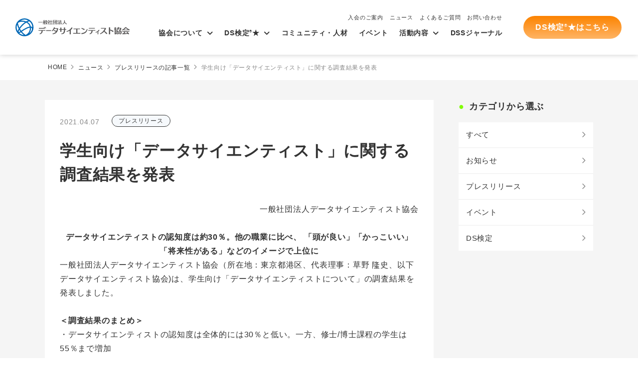

--- FILE ---
content_type: text/html; charset=UTF-8
request_url: https://www.datascientist.or.jp/news/n-pressrelease/post-514/
body_size: 13308
content:
<!DOCTYPE html>
<html lang="ja">

<head>
  <!-- Google tag (gtag.js) -->
<script async src="https://www.googletagmanager.com/gtag/js?id=G-B9N8PSM2LY"></script>
<script>
  window.dataLayer = window.dataLayer || [];
  function gtag(){dataLayer.push(arguments);}
  gtag('js', new Date());

  gtag('config', 'G-B9N8PSM2LY');
</script>
<script src="https://apis.google.com/js/platform.js" async defer>
  {
    lang: 'ja'
  }
</script>
<script type="text/javascript">
  var _gaq = _gaq || [];
  _gaq.push(['_setAccount', 'UA-40576054-1']);
  _gaq.push(['_setDomainName', 'datascientist.or.jp']);
  _gaq.push(['_setAllowLinker', true]);
  _gaq.push(['_trackPageview']);

  (function() {
    var ga = document.createElement('script');
    ga.type = 'text/javascript';
    ga.async = true;
    ga.src = ('https:' == document.location.protocol ? 'https://ssl' : 'http://www') + '.google-analytics.com/ga.js';
    var s = document.getElementsByTagName('script')[0];
    s.parentNode.insertBefore(ga, s);
  })();
</script>  <meta charset="UTF-8">
  <meta http-equiv="X-UA-Compatible" content="IE=edge">
  <meta name="viewport" content="width=device-width, initial-scale=1.0">
  <meta name="format-detection" content="telephone=no">
  <meta name='robots' content='max-image-preview:large' />
<script type="text/javascript" id="wpp-js" src="https://www.datascientist.or.jp/websys/wp-content/plugins/wordpress-popular-posts/assets/js/wpp.min.js?ver=7.3.6" data-sampling="0" data-sampling-rate="100" data-api-url="https://www.datascientist.or.jp/wp-json/wordpress-popular-posts" data-post-id="514" data-token="d9fed528d6" data-lang="0" data-debug="0"></script>
<link rel="alternate" type="application/rss+xml" title="一般社団法人データサイエンティスト協会 &raquo; 学生向け「データサイエンティスト」に関する調査結果を発表 のコメントのフィード" href="https://www.datascientist.or.jp/news/n-pressrelease/post-514/feed/" />
<link rel="alternate" title="oEmbed (JSON)" type="application/json+oembed" href="https://www.datascientist.or.jp/wp-json/oembed/1.0/embed?url=https%3A%2F%2Fwww.datascientist.or.jp%2Fnews%2Fn-pressrelease%2Fpost-514%2F" />
<link rel="alternate" title="oEmbed (XML)" type="text/xml+oembed" href="https://www.datascientist.or.jp/wp-json/oembed/1.0/embed?url=https%3A%2F%2Fwww.datascientist.or.jp%2Fnews%2Fn-pressrelease%2Fpost-514%2F&#038;format=xml" />
<style id='wp-img-auto-sizes-contain-inline-css' type='text/css'>
img:is([sizes=auto i],[sizes^="auto," i]){contain-intrinsic-size:3000px 1500px}
/*# sourceURL=wp-img-auto-sizes-contain-inline-css */
</style>
<style id='wp-emoji-styles-inline-css' type='text/css'>

	img.wp-smiley, img.emoji {
		display: inline !important;
		border: none !important;
		box-shadow: none !important;
		height: 1em !important;
		width: 1em !important;
		margin: 0 0.07em !important;
		vertical-align: -0.1em !important;
		background: none !important;
		padding: 0 !important;
	}
/*# sourceURL=wp-emoji-styles-inline-css */
</style>
<style id='wp-block-library-inline-css' type='text/css'>
:root{--wp-block-synced-color:#7a00df;--wp-block-synced-color--rgb:122,0,223;--wp-bound-block-color:var(--wp-block-synced-color);--wp-editor-canvas-background:#ddd;--wp-admin-theme-color:#007cba;--wp-admin-theme-color--rgb:0,124,186;--wp-admin-theme-color-darker-10:#006ba1;--wp-admin-theme-color-darker-10--rgb:0,107,160.5;--wp-admin-theme-color-darker-20:#005a87;--wp-admin-theme-color-darker-20--rgb:0,90,135;--wp-admin-border-width-focus:2px}@media (min-resolution:192dpi){:root{--wp-admin-border-width-focus:1.5px}}.wp-element-button{cursor:pointer}:root .has-very-light-gray-background-color{background-color:#eee}:root .has-very-dark-gray-background-color{background-color:#313131}:root .has-very-light-gray-color{color:#eee}:root .has-very-dark-gray-color{color:#313131}:root .has-vivid-green-cyan-to-vivid-cyan-blue-gradient-background{background:linear-gradient(135deg,#00d084,#0693e3)}:root .has-purple-crush-gradient-background{background:linear-gradient(135deg,#34e2e4,#4721fb 50%,#ab1dfe)}:root .has-hazy-dawn-gradient-background{background:linear-gradient(135deg,#faaca8,#dad0ec)}:root .has-subdued-olive-gradient-background{background:linear-gradient(135deg,#fafae1,#67a671)}:root .has-atomic-cream-gradient-background{background:linear-gradient(135deg,#fdd79a,#004a59)}:root .has-nightshade-gradient-background{background:linear-gradient(135deg,#330968,#31cdcf)}:root .has-midnight-gradient-background{background:linear-gradient(135deg,#020381,#2874fc)}:root{--wp--preset--font-size--normal:16px;--wp--preset--font-size--huge:42px}.has-regular-font-size{font-size:1em}.has-larger-font-size{font-size:2.625em}.has-normal-font-size{font-size:var(--wp--preset--font-size--normal)}.has-huge-font-size{font-size:var(--wp--preset--font-size--huge)}.has-text-align-center{text-align:center}.has-text-align-left{text-align:left}.has-text-align-right{text-align:right}.has-fit-text{white-space:nowrap!important}#end-resizable-editor-section{display:none}.aligncenter{clear:both}.items-justified-left{justify-content:flex-start}.items-justified-center{justify-content:center}.items-justified-right{justify-content:flex-end}.items-justified-space-between{justify-content:space-between}.screen-reader-text{border:0;clip-path:inset(50%);height:1px;margin:-1px;overflow:hidden;padding:0;position:absolute;width:1px;word-wrap:normal!important}.screen-reader-text:focus{background-color:#ddd;clip-path:none;color:#444;display:block;font-size:1em;height:auto;left:5px;line-height:normal;padding:15px 23px 14px;text-decoration:none;top:5px;width:auto;z-index:100000}html :where(.has-border-color){border-style:solid}html :where([style*=border-top-color]){border-top-style:solid}html :where([style*=border-right-color]){border-right-style:solid}html :where([style*=border-bottom-color]){border-bottom-style:solid}html :where([style*=border-left-color]){border-left-style:solid}html :where([style*=border-width]){border-style:solid}html :where([style*=border-top-width]){border-top-style:solid}html :where([style*=border-right-width]){border-right-style:solid}html :where([style*=border-bottom-width]){border-bottom-style:solid}html :where([style*=border-left-width]){border-left-style:solid}html :where(img[class*=wp-image-]){height:auto;max-width:100%}:where(figure){margin:0 0 1em}html :where(.is-position-sticky){--wp-admin--admin-bar--position-offset:var(--wp-admin--admin-bar--height,0px)}@media screen and (max-width:600px){html :where(.is-position-sticky){--wp-admin--admin-bar--position-offset:0px}}

/*# sourceURL=wp-block-library-inline-css */
</style><style id='global-styles-inline-css' type='text/css'>
:root{--wp--preset--aspect-ratio--square: 1;--wp--preset--aspect-ratio--4-3: 4/3;--wp--preset--aspect-ratio--3-4: 3/4;--wp--preset--aspect-ratio--3-2: 3/2;--wp--preset--aspect-ratio--2-3: 2/3;--wp--preset--aspect-ratio--16-9: 16/9;--wp--preset--aspect-ratio--9-16: 9/16;--wp--preset--color--black: #000000;--wp--preset--color--cyan-bluish-gray: #abb8c3;--wp--preset--color--white: #ffffff;--wp--preset--color--pale-pink: #f78da7;--wp--preset--color--vivid-red: #cf2e2e;--wp--preset--color--luminous-vivid-orange: #ff6900;--wp--preset--color--luminous-vivid-amber: #fcb900;--wp--preset--color--light-green-cyan: #7bdcb5;--wp--preset--color--vivid-green-cyan: #00d084;--wp--preset--color--pale-cyan-blue: #8ed1fc;--wp--preset--color--vivid-cyan-blue: #0693e3;--wp--preset--color--vivid-purple: #9b51e0;--wp--preset--gradient--vivid-cyan-blue-to-vivid-purple: linear-gradient(135deg,rgb(6,147,227) 0%,rgb(155,81,224) 100%);--wp--preset--gradient--light-green-cyan-to-vivid-green-cyan: linear-gradient(135deg,rgb(122,220,180) 0%,rgb(0,208,130) 100%);--wp--preset--gradient--luminous-vivid-amber-to-luminous-vivid-orange: linear-gradient(135deg,rgb(252,185,0) 0%,rgb(255,105,0) 100%);--wp--preset--gradient--luminous-vivid-orange-to-vivid-red: linear-gradient(135deg,rgb(255,105,0) 0%,rgb(207,46,46) 100%);--wp--preset--gradient--very-light-gray-to-cyan-bluish-gray: linear-gradient(135deg,rgb(238,238,238) 0%,rgb(169,184,195) 100%);--wp--preset--gradient--cool-to-warm-spectrum: linear-gradient(135deg,rgb(74,234,220) 0%,rgb(151,120,209) 20%,rgb(207,42,186) 40%,rgb(238,44,130) 60%,rgb(251,105,98) 80%,rgb(254,248,76) 100%);--wp--preset--gradient--blush-light-purple: linear-gradient(135deg,rgb(255,206,236) 0%,rgb(152,150,240) 100%);--wp--preset--gradient--blush-bordeaux: linear-gradient(135deg,rgb(254,205,165) 0%,rgb(254,45,45) 50%,rgb(107,0,62) 100%);--wp--preset--gradient--luminous-dusk: linear-gradient(135deg,rgb(255,203,112) 0%,rgb(199,81,192) 50%,rgb(65,88,208) 100%);--wp--preset--gradient--pale-ocean: linear-gradient(135deg,rgb(255,245,203) 0%,rgb(182,227,212) 50%,rgb(51,167,181) 100%);--wp--preset--gradient--electric-grass: linear-gradient(135deg,rgb(202,248,128) 0%,rgb(113,206,126) 100%);--wp--preset--gradient--midnight: linear-gradient(135deg,rgb(2,3,129) 0%,rgb(40,116,252) 100%);--wp--preset--font-size--small: 13px;--wp--preset--font-size--medium: 20px;--wp--preset--font-size--large: 36px;--wp--preset--font-size--x-large: 42px;--wp--preset--spacing--20: 0.44rem;--wp--preset--spacing--30: 0.67rem;--wp--preset--spacing--40: 1rem;--wp--preset--spacing--50: 1.5rem;--wp--preset--spacing--60: 2.25rem;--wp--preset--spacing--70: 3.38rem;--wp--preset--spacing--80: 5.06rem;--wp--preset--shadow--natural: 6px 6px 9px rgba(0, 0, 0, 0.2);--wp--preset--shadow--deep: 12px 12px 50px rgba(0, 0, 0, 0.4);--wp--preset--shadow--sharp: 6px 6px 0px rgba(0, 0, 0, 0.2);--wp--preset--shadow--outlined: 6px 6px 0px -3px rgb(255, 255, 255), 6px 6px rgb(0, 0, 0);--wp--preset--shadow--crisp: 6px 6px 0px rgb(0, 0, 0);}:where(.is-layout-flex){gap: 0.5em;}:where(.is-layout-grid){gap: 0.5em;}body .is-layout-flex{display: flex;}.is-layout-flex{flex-wrap: wrap;align-items: center;}.is-layout-flex > :is(*, div){margin: 0;}body .is-layout-grid{display: grid;}.is-layout-grid > :is(*, div){margin: 0;}:where(.wp-block-columns.is-layout-flex){gap: 2em;}:where(.wp-block-columns.is-layout-grid){gap: 2em;}:where(.wp-block-post-template.is-layout-flex){gap: 1.25em;}:where(.wp-block-post-template.is-layout-grid){gap: 1.25em;}.has-black-color{color: var(--wp--preset--color--black) !important;}.has-cyan-bluish-gray-color{color: var(--wp--preset--color--cyan-bluish-gray) !important;}.has-white-color{color: var(--wp--preset--color--white) !important;}.has-pale-pink-color{color: var(--wp--preset--color--pale-pink) !important;}.has-vivid-red-color{color: var(--wp--preset--color--vivid-red) !important;}.has-luminous-vivid-orange-color{color: var(--wp--preset--color--luminous-vivid-orange) !important;}.has-luminous-vivid-amber-color{color: var(--wp--preset--color--luminous-vivid-amber) !important;}.has-light-green-cyan-color{color: var(--wp--preset--color--light-green-cyan) !important;}.has-vivid-green-cyan-color{color: var(--wp--preset--color--vivid-green-cyan) !important;}.has-pale-cyan-blue-color{color: var(--wp--preset--color--pale-cyan-blue) !important;}.has-vivid-cyan-blue-color{color: var(--wp--preset--color--vivid-cyan-blue) !important;}.has-vivid-purple-color{color: var(--wp--preset--color--vivid-purple) !important;}.has-black-background-color{background-color: var(--wp--preset--color--black) !important;}.has-cyan-bluish-gray-background-color{background-color: var(--wp--preset--color--cyan-bluish-gray) !important;}.has-white-background-color{background-color: var(--wp--preset--color--white) !important;}.has-pale-pink-background-color{background-color: var(--wp--preset--color--pale-pink) !important;}.has-vivid-red-background-color{background-color: var(--wp--preset--color--vivid-red) !important;}.has-luminous-vivid-orange-background-color{background-color: var(--wp--preset--color--luminous-vivid-orange) !important;}.has-luminous-vivid-amber-background-color{background-color: var(--wp--preset--color--luminous-vivid-amber) !important;}.has-light-green-cyan-background-color{background-color: var(--wp--preset--color--light-green-cyan) !important;}.has-vivid-green-cyan-background-color{background-color: var(--wp--preset--color--vivid-green-cyan) !important;}.has-pale-cyan-blue-background-color{background-color: var(--wp--preset--color--pale-cyan-blue) !important;}.has-vivid-cyan-blue-background-color{background-color: var(--wp--preset--color--vivid-cyan-blue) !important;}.has-vivid-purple-background-color{background-color: var(--wp--preset--color--vivid-purple) !important;}.has-black-border-color{border-color: var(--wp--preset--color--black) !important;}.has-cyan-bluish-gray-border-color{border-color: var(--wp--preset--color--cyan-bluish-gray) !important;}.has-white-border-color{border-color: var(--wp--preset--color--white) !important;}.has-pale-pink-border-color{border-color: var(--wp--preset--color--pale-pink) !important;}.has-vivid-red-border-color{border-color: var(--wp--preset--color--vivid-red) !important;}.has-luminous-vivid-orange-border-color{border-color: var(--wp--preset--color--luminous-vivid-orange) !important;}.has-luminous-vivid-amber-border-color{border-color: var(--wp--preset--color--luminous-vivid-amber) !important;}.has-light-green-cyan-border-color{border-color: var(--wp--preset--color--light-green-cyan) !important;}.has-vivid-green-cyan-border-color{border-color: var(--wp--preset--color--vivid-green-cyan) !important;}.has-pale-cyan-blue-border-color{border-color: var(--wp--preset--color--pale-cyan-blue) !important;}.has-vivid-cyan-blue-border-color{border-color: var(--wp--preset--color--vivid-cyan-blue) !important;}.has-vivid-purple-border-color{border-color: var(--wp--preset--color--vivid-purple) !important;}.has-vivid-cyan-blue-to-vivid-purple-gradient-background{background: var(--wp--preset--gradient--vivid-cyan-blue-to-vivid-purple) !important;}.has-light-green-cyan-to-vivid-green-cyan-gradient-background{background: var(--wp--preset--gradient--light-green-cyan-to-vivid-green-cyan) !important;}.has-luminous-vivid-amber-to-luminous-vivid-orange-gradient-background{background: var(--wp--preset--gradient--luminous-vivid-amber-to-luminous-vivid-orange) !important;}.has-luminous-vivid-orange-to-vivid-red-gradient-background{background: var(--wp--preset--gradient--luminous-vivid-orange-to-vivid-red) !important;}.has-very-light-gray-to-cyan-bluish-gray-gradient-background{background: var(--wp--preset--gradient--very-light-gray-to-cyan-bluish-gray) !important;}.has-cool-to-warm-spectrum-gradient-background{background: var(--wp--preset--gradient--cool-to-warm-spectrum) !important;}.has-blush-light-purple-gradient-background{background: var(--wp--preset--gradient--blush-light-purple) !important;}.has-blush-bordeaux-gradient-background{background: var(--wp--preset--gradient--blush-bordeaux) !important;}.has-luminous-dusk-gradient-background{background: var(--wp--preset--gradient--luminous-dusk) !important;}.has-pale-ocean-gradient-background{background: var(--wp--preset--gradient--pale-ocean) !important;}.has-electric-grass-gradient-background{background: var(--wp--preset--gradient--electric-grass) !important;}.has-midnight-gradient-background{background: var(--wp--preset--gradient--midnight) !important;}.has-small-font-size{font-size: var(--wp--preset--font-size--small) !important;}.has-medium-font-size{font-size: var(--wp--preset--font-size--medium) !important;}.has-large-font-size{font-size: var(--wp--preset--font-size--large) !important;}.has-x-large-font-size{font-size: var(--wp--preset--font-size--x-large) !important;}
/*# sourceURL=global-styles-inline-css */
</style>

<style id='classic-theme-styles-inline-css' type='text/css'>
/*! This file is auto-generated */
.wp-block-button__link{color:#fff;background-color:#32373c;border-radius:9999px;box-shadow:none;text-decoration:none;padding:calc(.667em + 2px) calc(1.333em + 2px);font-size:1.125em}.wp-block-file__button{background:#32373c;color:#fff;text-decoration:none}
/*# sourceURL=/wp-includes/css/classic-themes.min.css */
</style>
<link rel='stylesheet' id='wordpress-popular-posts-css-css' href='https://www.datascientist.or.jp/websys/wp-content/plugins/wordpress-popular-posts/assets/css/wpp.css?ver=7.3.6' type='text/css' media='all' />
<link rel="https://api.w.org/" href="https://www.datascientist.or.jp/wp-json/" /><link rel="alternate" title="JSON" type="application/json" href="https://www.datascientist.or.jp/wp-json/wp/v2/posts/514" /><link rel="EditURI" type="application/rsd+xml" title="RSD" href="https://www.datascientist.or.jp/websys/xmlrpc.php?rsd" />
<meta name="generator" content="WordPress 6.9" />
<link rel="canonical" href="https://www.datascientist.or.jp/news/n-pressrelease/post-514/" />
<link rel='shortlink' href='https://www.datascientist.or.jp/?p=514' />
            <style id="wpp-loading-animation-styles">@-webkit-keyframes bgslide{from{background-position-x:0}to{background-position-x:-200%}}@keyframes bgslide{from{background-position-x:0}to{background-position-x:-200%}}.wpp-widget-block-placeholder,.wpp-shortcode-placeholder{margin:0 auto;width:60px;height:3px;background:#dd3737;background:linear-gradient(90deg,#dd3737 0%,#571313 10%,#dd3737 100%);background-size:200% auto;border-radius:3px;-webkit-animation:bgslide 1s infinite linear;animation:bgslide 1s infinite linear}</style>
                  
  


<title>学生向け「データサイエンティスト」に関する調査結果を発表ニュース｜一般社団法人データサイエンティスト協会</title>
<meta name="description" content="一般社団法人データサイエンティスト協会の学生向け「データサイエンティスト」に関する調査結果を発表のニュース記事ページです。当協会はデータサイエンスにおける最新のトレンドや技術についての情報提供、教育プログラム、ワークショップ、コンファレンスなどの活動を通じて、データサイエンティストのコミュニティを支援しています。" />
<meta name="keyword" content="データサイエンティスト,活動,IT,シンポジウム,データ分析,検定" />
<meta property="og:title" content="学生向け「データサイエンティスト」に関する調査結果を発表ニュース｜一般社団法人データサイエンティスト協会" />
<meta property="og:type" content="website" />
<meta property="og:url" content="https://www.datascientist.or.jp/news/n-pressrelease/post-514/" />
<meta property="og:image" content="https://www.datascientist.or.jp/websys/wp-content/themes/datascientist/ogp.png" />
<meta property="og:site_name" content="学生向け「データサイエンティスト」に関する調査結果を発表ニュース｜一般社団法人データサイエンティスト協会" />
<meta property="og:description" content="一般社団法人データサイエンティスト協会の学生向け「データサイエンティスト」に関する調査結果を発表のニュース記事ページです。当協会はデータサイエンスにおける最新のトレンドや技術についての情報提供、教育プログラム、ワークショップ、コンファレンスなどの活動を通じて、データサイエンティストのコミュニティを支援しています。" />  
  <link rel="icon" href="https://www.datascientist.or.jp/websys/wp-content/themes/datascientist/favicon-32.png" sizes="32x32" />
  <link rel="icon" href="https://www.datascientist.or.jp/websys/wp-content/themes/datascientist/favicon-192.png" sizes="192x192" />
  <link rel="apple-touch-icon-precomposed" href="https://www.datascientist.or.jp/websys/wp-content/themes/datascientist/favicon-512.png" />

  <link rel="stylesheet" href="https://www.datascientist.or.jp/websys/wp-content/themes/datascientist/assets/fonts/icon/style.css">
  
          <link rel="stylesheet" href="https://www.datascientist.or.jp/websys/wp-content/themes/datascientist/assets/libs/fancybox/jquery.fancybox.min.css">
    <link rel="stylesheet" href="https://www.datascientist.or.jp/websys/wp-content/themes/datascientist/assets/css/news-single.css">
      
    <!-- Meta Pixel Code -->
<script>
  !function(f,b,e,v,n,t,s)
  {if(f.fbq)return;n=f.fbq=function(){n.callMethod?
  n.callMethod.apply(n,arguments):n.queue.push(arguments)};
  if(!f._fbq)f._fbq=n;n.push=n;n.loaded=!0;n.version='2.0';
  n.queue=[];t=b.createElement(e);t.async=!0;
  t.src=v;s=b.getElementsByTagName(e)[0];
  s.parentNode.insertBefore(t,s)}(window, document,'script',
  'https://connect.facebook.net/en_US/fbevents.js');

    fbq('init', '1366407684211783');
    fbq('track', 'PageView');
    
      fbq('track', 'Contact');
    
</script>
<noscript><img height="1" width="1" style="display:none"
src="https://www.facebook.com/tr?id=1366407684211783&ev=PageView&noscript=1"
/></noscript>
<!-- End Meta Pixel Code --></head>

<body>
  <script>
  (function(d, s, id) {
    var js, fjs = d.getElementsByTagName(s)[0];
    if (d.getElementById(id)) return;
    js = d.createElement(s);
    js.id = id;
    js.src = "//connect.facebook.net/ja_JP/all.js#xfbml=1&appId=180702462087068";
    fjs.parentNode.insertBefore(js, fjs);
  }(document, 'script', 'facebook-jssdk'));
</script><header class="hd" id="hd">
  <div class="hd__head">
    <div class="hdLogo">
      <a href="https://www.datascientist.or.jp/" class="hdLogo__item"><img src="https://www.datascientist.or.jp/websys/wp-content/themes/datascientist/assets/img/common/logo.svg" alt="一般社団法人データサイエンティスト協会" width="250" height="39"></a>
    </div>
    <div class="ham" id="js-ham">
      <span class="ham__item"></span>
      <span class="ham__item"></span>
      <span class="ham__item"></span>
    </div>
  </div>
  <div class="hd__body">
    <nav class="gnav">
      <div class="gnav__head">
        <ul class="gnav__list">
          <li class="gnav__item -hover">
            <a class="gnav__anc -tab" href="https://www.datascientist.or.jp/aboutus/">協会について</a>
            <div class="gnavChild">
              <ul class="gnavChild__list">
                <li class="gnavChild__item -top"><a class="gnavChild__anc" href="https://www.datascientist.or.jp/aboutus/">データサイエンティスト協会とは<br class="visible-sm">トップ</a></li>
                <li class="gnavChild__item"><a class="gnavChild__anc" href="https://www.datascientist.or.jp/aboutus/background/">協会概要</a></li>
                <li class="gnavChild__item"><a class="gnavChild__anc" href="https://www.datascientist.or.jp/aboutus/organization/">組織図・法人会員一覧</a></li>
                <li class="gnavChild__item"><a class="gnavChild__anc" href="https://www.datascientist.or.jp/aboutus/statute/">定款</a></li>
              </ul>
            </div>
          </li>
          <li class="gnav__item -hover">
            <a class="gnav__anc -tab" href="https://www.datascientist.or.jp/dscertification/"><span>DS検定<sup>&reg;</sup>★</span></a>
            <div class="gnavChild">
              <ul class="gnavChild__list">
                <li class="gnavChild__item -top"><a class="gnavChild__anc" href="https://www.datascientist.or.jp/dscertification/"><span>DS検定<sup>&reg;</sup>★トップ</span></a></li>
                <li class="gnavChild__item"><a class="gnavChild__anc" href="https://www.datascientist.or.jp/dscertification/what/"><span>DS検定<sup>&reg;</sup>★とは</span></a></li>
                <li class="gnavChild__item"><a class="gnavChild__anc" href="https://www.datascientist.or.jp/dscertification/preparation/"><span>DS検定<sup>&reg;</sup>★対策講座・書籍</span></a></li>
                <li class="gnavChild__item"><a class="gnavChild__anc" href="https://www.datascientist.or.jp/dscertification/results/">過去実施結果</a></li>
              </ul>
            </div>
          </li>
          <li class="gnav__item"><a class="gnav__anc" href="https://www.datascientist.or.jp/jobs/">コミュニティ・人材</a></li>
          <li class="gnav__item"><a class="gnav__anc" href="https://www.datascientist.or.jp/event/">イベント</a></li>
          <li class="gnav__item -hover">
            <a class="gnav__anc -tab" href="https://www.datascientist.or.jp/activities/">活動内容</a>
            <div class="gnavChild">
              <ul class="gnavChild__list">
                <li class="gnavChild__item -top"><a class="gnavChild__anc" href="https://www.datascientist.or.jp/activities/">活動内容トップ</a></li>
                <li class="gnavChild__item"><a class="gnavChild__anc" href="https://www.datascientist.or.jp/activities/symposium/">シンポジウム</a></li>
                <li class="gnavChild__item"><a class="gnavChild__anc" href="https://www.datascientist.or.jp/activities/award/">データサイエンスアワード</a></li>
                <!-- <li class="gnavChild__item"><a class="gnavChild__anc" href="https://www.datascientist.or.jp/activities/research/">調査研究資料</a></li> -->
                <!-- <li class="gnavChild__item"><a class="gnavChild__anc" href="https://www.datascientist.or.jp/activities/symposium/">シンポジウム発表資料</a></li> -->
              </ul>
            </div>
          </li>
          <li class="gnav__item"><a class="gnav__anc" href="https://www.datascientist.or.jp/dssjournal/" target="_blank">DSSジャーナル</a></li>
        </ul>
        <ul class="gnavSub">
          <li class="gnavSub__item"><a class="gnavSub__anc" href="https://www.datascientist.or.jp/admission/">入会のご案内</a></li>
          <li class="gnavSub__item"><a class="gnavSub__anc" href="https://www.datascientist.or.jp/news/">ニュース</a></li>
          <li class="gnavSub__item"><a class="gnavSub__anc" href="https://www.datascientist.or.jp/faq/">よくあるご質問</a></li>
          <li class="gnavSub__item"><a class="gnavSub__anc" href="https://www.datascientist.or.jp/contact/">お問い合わせ</a></li>
          <!-- <li class="gnavSub__item"><a class="gnavSub__anc" href="https://www.datascientist.or.jp/membership/">法人会員専用ページ</a></li>
          <li class="gnavSub__item"><a class="gnavSub__anc" href="https://www.datascientist.or.jp/login/">法人会員ログイン</a></li>
          <li class="gnavSub__item"><a class="gnavSub__anc" href="https://www.datascientist.or.jp/admission/#application">会員登録</a></li> -->
        </ul>
      </div>
      <div class="gnavCv">
        <a class="gnavCv__btn" href="https://www.datascientist.or.jp/dscertification/"><span>DS検定<sup>&reg;</sup>★はこちら</span></a>
      </div>
    </nav>
  </div>
</header><main class="l-main page-news bg-gray">
  <div class="breadcrumb">
    <div class="l-inner">
      <ul class="breadcrumb__list">
				<li class="breadcrumb__item"><a class="breadcrumb__anc" href="https://www.datascientist.or.jp/">HOME</a></li>
        <li class="breadcrumb__item"><a class="breadcrumb__anc" href="https://www.datascientist.or.jp/news/">ニュース</a></li>
        <li class="breadcrumb__item"><a class="breadcrumb__anc" href="https://www.datascientist.or.jp/category/n-pressrelease">プレスリリースの記事一覧</a></li>				<li class="breadcrumb__item">学生向け「データサイエンティスト」に関する調査結果を発表</li>
      </ul>
    </div>
  </div>
  <div class="l-column">
    <div class="l-content">
      <div class="single__head">
        <div class="slngle__info">
          <p class="single__day">2021.04.07</p>
					<ul class="single__category category"><li class="category__item"><a class="link" href="https://www.datascientist.or.jp/category/n-pressrelease/">プレスリリース</a></li></ul>        </div>
        <h1 class="single__title">学生向け「データサイエンティスト」に関する調査結果を発表</h1>
        				      </div>
      <div class="single__body">
    		
  		    <div class="component-text">
      <p class="align-right" style="text-align: right;">一般社団法人データサイエンティスト協会</p>
<p>&nbsp;</p>
<p style="text-align: center;"><strong>データサイエンティストの認知度は約30％。他の職業に比べ、 「頭が良い」「かっこいい」「将来性がある」などのイメージで上位に</strong></p>
<p>一般社団法人データサイエンティスト協会（所在地：東京都港区、代表理事：草野 隆史、以下 データサイエンティスト協会)は、学生向け「データサイエンティストについて」の調査結果を発表しました。</p>
<p>&nbsp;</p>
<p><strong>＜調査結果のまとめ＞</strong><br />
・データサイエンティストの認知度は全体的には30％と低い。一方、修士/博士課程の学生は55％まで増加<br />
・認知している学生の中ではデータサイエンティストは就職意向が高く、「自分の能力・専門を活かす」ことを重視<br />
・データサイエンティストは学生から良いイメージを持たれている。主に“専門性が高い” “頭がよい” “将来性がある” “リモートワークができる”のポイントが高い傾向</p>
<p>&nbsp;</p>
<p><strong>【調査の趣旨・目的】</strong><br />
データサイエンティスト協会 調査・研究委員会（委員長 塩崎潤一）では、「データサイエンティスト市場の”需要と供給のミスマッチ”の解消」をメインテーマに調査・研究活動を行っています。これから就職を考える学生がデータサイエンティストに対してどのような印象を持っているかを調査しました。</p>
<p>&nbsp;</p>
<p><strong>【調査結果について】</strong><br />
今回の調査結果について、データサイエンティスト協会　調査・研究委員会 委員長の塩崎潤一（株式会社野村総合研究所 マーケティングサイエンスコンサルティング部長）は次のように述べています。<br />
「今回は大学生がデータサイエンティストという職種に対して、どれくらい認知しているのかということを把握するために調査を行いました。比較のために、システムエンジニアやコンサルタントなどの職種についても調査を行いましたが、データサイエンティストは、認知率こそ低いものの職種として興味を持っている学生が多いことがわかりました。データサイエンティストという職種について、学生の意識を把握した最初の調査になります。この調査をきっかけに、就職先の選択肢の１つとして、データサイエンティストが選ばれるようになることを期待します。」</p>
<p>&nbsp;</p>
<p><strong>【調査の詳細】<br />
職種別認知度</strong></p>
<hr />
<p>&nbsp;</p>
    </div>

  

                                      <div class="component-img ">
                    <img src="https://www.datascientist.or.jp/websys/wp-content/uploads/2023/06/stu-Image1-720x430.jpg" alt="">
                            </div>
            
    
  

  		    <div class="component-text">
      <p><strong>データサイエンティストの認知度</strong></p>
<hr />
<p>&nbsp;</p>
    </div>

  

                                      <div class="component-img ">
                    <img src="https://www.datascientist.or.jp/websys/wp-content/uploads/2023/06/stu-Image2-1-720x430.jpg" alt="">
                            </div>
            
    
  

  		    <div class="component-text">
      <p><strong>職種別のイメージ①</strong></p>
<hr />
<p>&nbsp;</p>
    </div>

  

                                      <div class="component-img ">
                    <img src="https://www.datascientist.or.jp/websys/wp-content/uploads/2023/06/stu-Image3-720x430.jpg" alt="">
                            </div>
            
    
  

  		    <div class="component-text">
      <p><strong>職種別のイメージ②</strong></p>
<hr />
<p>&nbsp;</p>
    </div>

  

                                      <div class="component-img ">
                    <img src="https://www.datascientist.or.jp/websys/wp-content/uploads/2023/06/stu-Image4-720x430.jpg" alt="">
                            </div>
            
    
  

  		    <div class="component-text">
      <p>【調査概要】<br />
調査対象 ：日本国内（全国）の大学生・大学院生<br />
・男性：300サンプル、女性：300サンプルで割当<br />
・学年、所属学部などでは割当せず<br />
調査手法 ：インターネット調査<br />
・上記条件によるスクーリング後に本調査を実施<br />
調査期間 ：2020年12月17日～12月20日<br />
有効回答数：計600人</p>
<p>&nbsp;</p>
<p>以下より、調査結果の詳細をご覧いただくことができます。<br />
<a href="https://www.datascientist.or.jp/common/docs/student_research2020.pdf" target="_blank" rel="noreferrer noopener" aria-label=" (新しいタブで開く)">https://www.datascientist.or.jp/common/docs/student_research2020.pdf</a></p>
<p>■一般社団法人データサイエンティスト協会について<br />
データサイエンティスト協会は、社会のビッグデータ化に伴い重要視されているデータサイエンティスト（分析人材）の育成のため、その技能（スキル）要件の定義・標準化を推進し、社会に対する普及啓蒙活動を行っています。分析技術認定（レベル認定）などの活動を通じて、分析能力の向上を図るための提言や協力を惜しまない支援機関として、高度人材の育成とデータ分析業界の健全な発展に貢献します。2021年4月現在、109社14団体の法人会員と約15,800名の一般（個人）会員が参画しています。<br />
代表理事：草野 隆史（株式会社ブレインパッド 代表取締役社長）<br />
所在地：東京都港区白金台3-2-10 白金台ビル<br />
設立：2013年5月<br />
<a href="http://www.datascientist.or.jp/">http://www.datascientist.or.jp/</a></p>
<p>&nbsp;</p>
<p>＊本プレスリリースに記載されている会社名・商品名は、それぞれの権利者の商標または登録商標です。<br />
＊本プレスリリースに掲載されている情報は、発表日現在の情報です。</p>
<p>【本件に関するお問い合わせ先】<br />
一般社団法人データサイエンティスト協会 事務局　小島<br />
TEL：03-6721-9001 / Email： info@datascientist.or.jp</p>
    </div>

  
				<ul class="singlePager">
					<li class="singlePager__item -left"><a class="singlePager__anc" href="https://www.datascientist.or.jp/news/n-pressrelease/post-488/" rel="prev"><span class="-sm">前の記事</span></a></li>
					<li class="singlePager__item -center"><a class="singlePager__anc" href="https://www.datascientist.or.jp/news/">記事一覧</a></li>
					<li class="singlePager__item -right"><a class="singlePager__anc" href="https://www.datascientist.or.jp/news/n-pressrelease/post-506/" rel="next"><span class="-sm">次の記事</span></a></li>
				</ul>
      </div>
    </div>
    <div class="l-side side">
  <dl class="side__block">
    <dt class="side__term">カテゴリから選ぶ</dt>
    <dd class="side__desc">
      <ul class="side__list"><li class="sideList__item"><a href="https://www.datascientist.or.jp/news/" class="sideList__anc">すべて</a></li>      <li class="sideList__item"><a href="https://www.datascientist.or.jp/category/n-news/" class="sideList__anc">お知らせ</a></li>
            <li class="sideList__item"><a href="https://www.datascientist.or.jp/category/n-pressrelease/" class="sideList__anc">プレスリリース</a></li>
            <li class="sideList__item"><a href="https://www.datascientist.or.jp/category/%e3%82%a4%e3%83%99%e3%83%b3%e3%83%88/" class="sideList__anc">イベント</a></li>
            <li class="sideList__item"><a href="https://www.datascientist.or.jp/category/n-dskentei/" class="sideList__anc">DS検定</a></li>
      </ul>    </dd>
  </dl>
</div>  </div>
  
<aside class="bnr">
  <div class="l-inner">
    <ul class="bnr__list">
                  <li class="bnr__item">
                        <a class="bnr__anc" href="https://www.datascientist.or.jp/jobs/">
                  <img src="https://www.datascientist.or.jp/websys/wp-content/uploads/2023/10/saiyou.png" alt="採用情報">
        </a>
              </li>
                  <li class="bnr__item">
                        <a class="bnr__anc" href="https://www.datascientist.or.jp/dssjournal/" target="_blank">
                  <img src="https://www.datascientist.or.jp/websys/wp-content/uploads/2023/10/journal.png" alt="journal">
        </a>
              </li>
                  <li class="bnr__item">
                        <a class="bnr__anc" href="https://twitter.com/DataScientistPR" target="_blank">
                  <img src="https://www.datascientist.or.jp/websys/wp-content/uploads/2023/12/X.png" alt="X">
        </a>
              </li>
          </ul>
  </div>
</aside>
  <section class="cv">
  <div class="cv__item">
    <div class="cv__head">
      <picture>
        <source media="(max-width: 750px)" srcset="https://www.datascientist.or.jp/websys/wp-content/themes/datascientist/assets/img/common/cv_dskentei_sp.webp" width="750" height="400" type="image/webp">
        <source media="(max-width: 750px)" srcset="https://www.datascientist.or.jp/websys/wp-content/themes/datascientist/assets/img/common/cv_dskentei_sp.jpg" width="750" height="">
        <source media="(min-width: 751px)" srcset="https://www.datascientist.or.jp/websys/wp-content/themes/datascientist/assets/img/common/cv_dskentei.webp" type="image/webp">
        <img class="cv__img" src="https://www.datascientist.or.jp/websys/wp-content/themes/datascientist/assets/img/common/cv_dskentei.jpg" alt="DS検定" width="469" height="348" loading="lazy">
      </picture>
    </div>
    <div class="cv__body">
      <h2 class="cv__heading"><span>DS検定<sup>&reg;</sup>★</span></h2>
      <p class="cv__lead">データサイエンティスト検定の<br class="visible-lg visible-sm">ご案内はこちら</p>
      <div class="cv__cv">
        <a class="cv__btn btn -white -arrow" href="https://www.datascientist.or.jp/dscertification/"><span>DS検定<sup>&reg;</sup>★について<br>詳しくはこちら</span></a>
      </div>
    </div>
  </div>
  <div class="cv__item">
    <div class="cv__head">
      <picture>
        <source media="(max-width: 750px)" srcset="https://www.datascientist.or.jp/websys/wp-content/themes/datascientist/assets/img/common/cv_admission_sp.webp" width="750" height="400" type="image/webp">
        <source media="(max-width: 750px)" srcset="https://www.datascientist.or.jp/websys/wp-content/themes/datascientist/assets/img/common/cv_admission_sp.jpg" width="750" height="">
        <source media="(min-width: 751px)" srcset="https://www.datascientist.or.jp/websys/wp-content/themes/datascientist/assets/img/common/cv_admission.webp" type="image/webp">
        <img class="cv__img" src="https://www.datascientist.or.jp/websys/wp-content/themes/datascientist/assets/img/common/cv_admission.jpg" alt="入会のご案内" width="469" height="348" loading="lazy">
      </picture>
    </div>
    <div class="cv__body">
      <h2 class="cv__heading">入会のご案内</h2>
      <p class="cv__lead">当協会の活動趣旨に<br>ご賛同いただける方</p>
      <div class="cv__cv">
        <a class="cv__btn btn -white -arrow" href="https://www.datascientist.or.jp/admission/">入会について<br class="visible-lg visible-md">詳しくはこちら</a>
      </div>
    </div>
  </div>
  <div class="cv__item">
    <div class="cv__head">
      <picture>
        <source media="(max-width: 750px)" srcset="https://www.datascientist.or.jp/websys/wp-content/themes/datascientist/assets/img/common/cv_contact_sp.webp" width="750" height="400" type="image/webp">
        <source media="(max-width: 750px)" srcset="https://www.datascientist.or.jp/websys/wp-content/themes/datascientist/assets/img/common/cv_contact_sp.jpg" width="750" height="400">
        <source media="(min-width: 751px)" srcset="https://www.datascientist.or.jp/websys/wp-content/themes/datascientist/assets/img/common/cv_contact.webp" type="image/webp">
        <img class="cv__img" src="https://www.datascientist.or.jp/websys/wp-content/themes/datascientist/assets/img/common/cv_contact.jpg" alt="お問い合わせ" width="469" height="348" loading="lazy">
      </picture>
    </div>
    <div class="cv__body">
      <h2 class="cv__heading">お問い合わせ</h2>
      <p class="cv__lead">当協会に関する質問や<br>お問い合わせはこちら</p>
      <div class="cv__cv">
        <a class="cv__btn btn -white -arrow" href="https://www.datascientist.or.jp/contact/">お問い合わせは<br class="visible-md">こちら</a>
      </div>
    </div>
  </div>
</section></main>
<footer class="ft">
  <div class="ft__head">
    <div class="l-inner ft__inner">
      <div class="ftSitemap">
        <div class="ftSitemap__list">
          <ul class="ftSitemap__list__main">
            <li class="ftSitemap__item"><a class="ftSitemap__anc" href="https://www.datascientist.or.jp/">HOME</a></li>
            <li class="ftSitemap__item">
              <a class="ftSitemap__anc" href="https://www.datascientist.or.jp/aboutus/">データサイエンティスト協会とは</a>
              <ul class="ftSitemapSub__list">
                <li class="ftSitemapSub__item"><a class="ftSitemapSub__anc" href="https://www.datascientist.or.jp/aboutus/background/">協会概要</a></li>
                <li class="ftSitemapSub__item"><a class="ftSitemapSub__anc" href="https://www.datascientist.or.jp/aboutus/organization/">組織図・法人会員一覧</a></li>
                <li class="ftSitemapSub__item"><a class="ftSitemapSub__anc" href="https://www.datascientist.or.jp/aboutus/statute/">定款</a></li>
              </ul>
            </li>
          </ul>
          <ul class="ftSitemap__list__main">
            <li class="ftSitemap__item">
              <a class="ftSitemap__anc" href="https://www.datascientist.or.jp/dscertification/">データサイエンティスト検定<sup>&trade;</sup> リテラシーレベル</a>
              <ul class="ftSitemapSub__list">
                <li class="ftSitemapSub__item"><a class="ftSitemapSub__anc" href="https://www.datascientist.or.jp/dscertification/what/">DS検定<sup>&reg;</sup>★とは</a></li>
                <li class="ftSitemapSub__item"><a class="ftSitemapSub__anc" href="https://www.datascientist.or.jp/dscertification/preparation/">DS検定<sup>&reg;</sup>★対策講座・書籍</a></li>
                <li class="ftSitemapSub__item"><a class="ftSitemapSub__anc" href="https://www.datascientist.or.jp/dscertification/results/">過去実施結果</a></li>
              </ul>
            </li>
            <li class="ftSitemap__item">
              <a class="ftSitemap__anc" href="https://www.datascientist.or.jp/jobs/">コミュニティ・人材</a>
            </li>
            <li class="ftSitemap__item">
              <a class="ftSitemap__anc" href="https://www.datascientist.or.jp/event/">イベント</a>
            </li>
          </ul>
          <ul class="ftSitemap__list__main">
            <li class="ftSitemap__item">
              <a class="ftSitemap__anc" href="https://www.datascientist.or.jp/activities/">活動内容</a>
              <ul class="ftSitemapSub__list">
                <li class="ftSitemapSub__item"><a class="ftSitemapSub__anc" href="https://www.datascientist.or.jp/activities/symposium/">シンポジウム</a></li>
                <li class="ftSitemapSub__item"><a class="ftSitemapSub__anc" href="https://www.datascientist.or.jp/activities/award/">データサイエンスアワード</a></li>
                <!-- <li class="ftSitemapSub__item"><a class="ftSitemapSub__anc" href="https://www.datascientist.or.jp/activities/research/">調査研究資料</a></li> -->
                <!-- <li class="ftSitemapSub__item"><a class="ftSitemapSub__anc" href="https://www.datascientist.or.jp/activities/symposium/">シンポジウム発表資料</a></li> -->
              </ul>
            </li>
            <li class="ftSitemap__item">
              <a class="ftSitemap__anc" href="https://www.datascientist.or.jp/admission/">入会のご案内</a>
              <!-- <ul class="ftSitemapSub__list">
                <li class="ftSitemapSub__item"><a class="ftSitemapSub__anc" href="https://www.datascientist.or.jp/admission/explanation/">入会の説明</a></li>
              </ul> -->
            </li>
            <li class="ftSitemap__item">
              <a class="ftSitemap__anc" href="https://www.datascientist.or.jp/news/">ニュース</a>
            </li>
            <li class="ftSitemap__item">
              <a class="ftSitemap__anc" href="https://www.datascientist.or.jp/contact/">お問い合わせ</a>
            </li>
            <li class="ftSitemap__item">
              <a class="ftSitemap__anc" href="https://www.datascientist.or.jp/privacypolicy/">個人情報保護方針</a>
            </li>
            <li class="ftSitemap__item">
              <a class="ftSitemap__anc" href="https://www.datascientist.or.jp/securitypolicy/">情報セキュリティポリシー</a>
            </li>
          </ul>
          <ul class="ftSitemap__list__main">
            <li class="ftSitemap__item">
              <a class="ftSitemap__anc" href="https://www.datascientist.or.jp/dssjournal/" target="_blank">DSSジャーナル</a>
            </li>
            <!-- <li class="ftSitemap__item">
              <a class="ftSitemap__anc" href="https://www.datascientist.or.jp/membership/">法人会員専用ページ</a>
            </li>
            <li class="ftSitemap__item">
              <a class="ftSitemap__anc" href="https://www.datascientist.or.jp/login/">法人会員ログイン</a>
            </li>
            <li class="ftSitemap__item">
              <a class="ftSitemap__anc" href="https://www.datascientist.or.jp/admission/#application">会員登録</a>
            </li> -->
          </ul>
        </div>
      </div>
      <div class="ft__info">
        <div class="ftLogo"><a class="ftLogo__item" href="https://www.datascientist.or.jp/"><img src="https://www.datascientist.or.jp/websys/wp-content/themes/datascientist/assets/img/common/logo_white.svg" alt="データサイエンティスト協会" width="200" height="37"></a></div>
        <address class="ft__address">〒106-0032<br>東京都港区六本木1-4-5 16F<br>WeWorkアークヒルズサウスタワー</address>
      </div>
    </div>
  </div>
  <div class="ft__body">
    <div class="l-inner">
      <p class="ft__copy">Copyright © 2023 The Japan DataScientist Society. All Rights Reserved.</p>
    </div>
  </div>
</footer><!-- YTM -->
<script type="text/javascript">
  (function() {
    var tagjs = document.createElement("script");
    var s = document.getElementsByTagName("script")[0];
    tagjs.async = true;
    tagjs.src = "//s.yjtag.jp/tag.js#site=vqJVXmw";
    s.parentNode.insertBefore(tagjs, s);
  }());
</script>
<noscript>
  <iframe src="//b.yjtag.jp/iframe?c=vqJVXmw" width="1" height="1" frameborder="0" scrolling="no" marginheight="0" marginwidth="0"></iframe>
</noscript>
<!-- /YTM -->
<script src="https://ajax.googleapis.com/ajax/libs/jquery/3.5.1/jquery.min.js"></script>
<script src="https://www.datascientist.or.jp/websys/wp-content/themes/datascientist/assets/js/common.js"></script>

<script src="https://www.datascientist.or.jp/websys/wp-content/themes/datascientist/assets/libs/fancybox/jquery.fancybox.min.js"></script>

<script type="speculationrules">
{"prefetch":[{"source":"document","where":{"and":[{"href_matches":"/*"},{"not":{"href_matches":["/websys/wp-*.php","/websys/wp-admin/*","/websys/wp-content/uploads/*","/websys/wp-content/*","/websys/wp-content/plugins/*","/websys/wp-content/themes/datascientist/*","/*\\?(.+)"]}},{"not":{"selector_matches":"a[rel~=\"nofollow\"]"}},{"not":{"selector_matches":".no-prefetch, .no-prefetch a"}}]},"eagerness":"conservative"}]}
</script>
<script id="wp-emoji-settings" type="application/json">
{"baseUrl":"https://s.w.org/images/core/emoji/17.0.2/72x72/","ext":".png","svgUrl":"https://s.w.org/images/core/emoji/17.0.2/svg/","svgExt":".svg","source":{"concatemoji":"https://www.datascientist.or.jp/websys/wp-includes/js/wp-emoji-release.min.js?ver=6.9"}}
</script>
<script type="module">
/* <![CDATA[ */
/*! This file is auto-generated */
const a=JSON.parse(document.getElementById("wp-emoji-settings").textContent),o=(window._wpemojiSettings=a,"wpEmojiSettingsSupports"),s=["flag","emoji"];function i(e){try{var t={supportTests:e,timestamp:(new Date).valueOf()};sessionStorage.setItem(o,JSON.stringify(t))}catch(e){}}function c(e,t,n){e.clearRect(0,0,e.canvas.width,e.canvas.height),e.fillText(t,0,0);t=new Uint32Array(e.getImageData(0,0,e.canvas.width,e.canvas.height).data);e.clearRect(0,0,e.canvas.width,e.canvas.height),e.fillText(n,0,0);const a=new Uint32Array(e.getImageData(0,0,e.canvas.width,e.canvas.height).data);return t.every((e,t)=>e===a[t])}function p(e,t){e.clearRect(0,0,e.canvas.width,e.canvas.height),e.fillText(t,0,0);var n=e.getImageData(16,16,1,1);for(let e=0;e<n.data.length;e++)if(0!==n.data[e])return!1;return!0}function u(e,t,n,a){switch(t){case"flag":return n(e,"\ud83c\udff3\ufe0f\u200d\u26a7\ufe0f","\ud83c\udff3\ufe0f\u200b\u26a7\ufe0f")?!1:!n(e,"\ud83c\udde8\ud83c\uddf6","\ud83c\udde8\u200b\ud83c\uddf6")&&!n(e,"\ud83c\udff4\udb40\udc67\udb40\udc62\udb40\udc65\udb40\udc6e\udb40\udc67\udb40\udc7f","\ud83c\udff4\u200b\udb40\udc67\u200b\udb40\udc62\u200b\udb40\udc65\u200b\udb40\udc6e\u200b\udb40\udc67\u200b\udb40\udc7f");case"emoji":return!a(e,"\ud83e\u1fac8")}return!1}function f(e,t,n,a){let r;const o=(r="undefined"!=typeof WorkerGlobalScope&&self instanceof WorkerGlobalScope?new OffscreenCanvas(300,150):document.createElement("canvas")).getContext("2d",{willReadFrequently:!0}),s=(o.textBaseline="top",o.font="600 32px Arial",{});return e.forEach(e=>{s[e]=t(o,e,n,a)}),s}function r(e){var t=document.createElement("script");t.src=e,t.defer=!0,document.head.appendChild(t)}a.supports={everything:!0,everythingExceptFlag:!0},new Promise(t=>{let n=function(){try{var e=JSON.parse(sessionStorage.getItem(o));if("object"==typeof e&&"number"==typeof e.timestamp&&(new Date).valueOf()<e.timestamp+604800&&"object"==typeof e.supportTests)return e.supportTests}catch(e){}return null}();if(!n){if("undefined"!=typeof Worker&&"undefined"!=typeof OffscreenCanvas&&"undefined"!=typeof URL&&URL.createObjectURL&&"undefined"!=typeof Blob)try{var e="postMessage("+f.toString()+"("+[JSON.stringify(s),u.toString(),c.toString(),p.toString()].join(",")+"));",a=new Blob([e],{type:"text/javascript"});const r=new Worker(URL.createObjectURL(a),{name:"wpTestEmojiSupports"});return void(r.onmessage=e=>{i(n=e.data),r.terminate(),t(n)})}catch(e){}i(n=f(s,u,c,p))}t(n)}).then(e=>{for(const n in e)a.supports[n]=e[n],a.supports.everything=a.supports.everything&&a.supports[n],"flag"!==n&&(a.supports.everythingExceptFlag=a.supports.everythingExceptFlag&&a.supports[n]);var t;a.supports.everythingExceptFlag=a.supports.everythingExceptFlag&&!a.supports.flag,a.supports.everything||((t=a.source||{}).concatemoji?r(t.concatemoji):t.wpemoji&&t.twemoji&&(r(t.twemoji),r(t.wpemoji)))});
//# sourceURL=https://www.datascientist.or.jp/websys/wp-includes/js/wp-emoji-loader.min.js
/* ]]> */
</script>
</body>

</html>

--- FILE ---
content_type: text/css
request_url: https://www.datascientist.or.jp/websys/wp-content/themes/datascientist/assets/fonts/icon/style.css
body_size: 239
content:
@font-face {
  font-family: 'datascientist';
  src:  url('fonts/datascientist.eot?9fiv9s');
  src:  url('fonts/datascientist.eot?9fiv9s#iefix') format('embedded-opentype'),
    url('fonts/datascientist.ttf?9fiv9s') format('truetype'),
    url('fonts/datascientist.woff?9fiv9s') format('woff'),
    url('fonts/datascientist.svg?9fiv9s#datascientist') format('svg');
  font-weight: normal;
  font-style: normal;
  font-display: block;
}

[class^="icon__"], [class*=" icon__"] {
  /* use !important to prevent issues with browser extensions that change fonts */
  font-family: 'datascientist' !important;
  speak: never;
  font-style: normal;
  font-weight: normal;
  font-variant: normal;
  text-transform: none;
  line-height: 1;

  /* Better Font Rendering =========== */
  -webkit-font-smoothing: antialiased;
  -moz-osx-font-smoothing: grayscale;
}

.icon__minus:before {
  content: "\e90d";
}
.icon__plus:before {
  content: "\e90c";
}
.icon__blank:before {
  content: "\e90a";
}
.icon__pdf:before {
  content: "\e908";
}
.icon__search:before {
  content: "\e909";
}
.icon__more:before {
  content: "\e90b";
}
.icon__arrow-bottom:before {
  content: "\e900";
}
.icon__arrow-left:before {
  content: "\e901";
}
.icon__arrow-right:before {
  content: "\e902";
}
.icon__arrow-top:before {
  content: "\e903";
}
.icon__halfarrow-bottom:before {
  content: "\e904";
}
.icon__halfarrow-left:before {
  content: "\e905";
}
.icon__halfarrow-right:before {
  content: "\e906";
}
.icon__halfarrow-top:before {
  content: "\e907";
}


--- FILE ---
content_type: text/css
request_url: https://www.datascientist.or.jp/websys/wp-content/themes/datascientist/assets/css/news-single.css
body_size: 8337
content:
@font-face{font-family:"Montserrat";font-style:normal;font-weight:400;src:local(""),url("../fonts/Montserrat/Montserrat-Regular.woff2") format("woff2"),url("../fonts/Montserrat/Montserrat-Regular.woff") format("woff")}@font-face{font-family:"Montserrat";font-style:normal;font-weight:700;src:local(""),url("../fonts/Montserrat/Montserrat-SemiBold.woff2") format("woff2"),url("../fonts/Montserrat/Montserrat-SemiBold.woff") format("woff")}html,body,div,span,object,iframe,h1,h2,h3,h4,h5,h6,p,blockquote,pre,abbr,address,cite,code,del,dfn,em,img,ins,kbd,q,samp,small,strong,sub,sup,var,b,i,dl,dt,dd,ol,ul,li,fieldset,form,label,legend,table,caption,tbody,tfoot,thead,tr,th,td,article,aside,canvas,details,figcaption,figure,footer,header,hgroup,menu,nav,section,summary,time,mark,audio,video{margin:0;padding:0;border:0;outline:0;vertical-align:baseline;background:rgba(0,0,0,0)}*{-webkit-box-sizing:border-box;box-sizing:border-box;line-height:1.5}@media screen and (min-width: 750px){html{font-size:10px}}@media screen and (max-width: 749px){html{font-size:clamp(1px,2.6666666667vw,12px)}}body{width:100%;overflow-x:hidden;background:#fff;font-family:YuGothic,"Yu Gothic","Hiragino Kaku Gothic ProN","ヒラギノ角ゴ ProN",sans-serif;color:#333;letter-spacing:.05em}@media screen and (min-width: 750px){body{font-size:1.6rem}}@media screen and (max-width: 749px){body{font-size:1.4rem}}main{display:block}li{list-style-type:none}a{text-decoration:none;color:inherit}@media screen and (min-width: 750px){a{-webkit-transition:all .3s;transition:all .3s}a::before,a::after{-webkit-transition:all .3s;transition:all .3s}}img{vertical-align:bottom;max-width:100%;height:auto}svg{width:100%;height:auto}sup{font-size:.5em;vertical-align:super}input,button,textarea,select{-webkit-appearance:none;-moz-appearance:none;appearance:none}table{border-collapse:collapse;border-spacing:0;width:100%}address{font-style:normal}@media screen and (min-width: 1024px){.visible-md,.visible-sm{display:none}.visible-lg{display:inherit}}@media screen and (min-width: 750px)and (max-width: 1023px){.visible-lg,.visible-sm{display:none}.visible-md{display:inherit}}@media screen and (max-width: 749px){.visible-lg,.visible-md{display:none}.visible-sm{display:inherit}}body.is-active{overflow:hidden}@media screen and (min-width: 1200px){.l-main{padding-top:11rem}}@media screen and (min-width: 750px)and (max-width: 1199px){.l-main{padding-top:8rem}}@media screen and (max-width: 749px){.l-main{padding-top:5rem}}@media screen and (min-width: 750px){.l-inner{width:85%;max-width:1100px;margin:0 auto}}@media screen and (max-width: 749px){.l-inner{padding:0 1.5rem}}@media screen and (min-width: 1024px){.l-column{display:-webkit-box;display:-ms-flexbox;display:flex;-webkit-box-align:start;-ms-flex-align:start;align-items:flex-start;-webkit-box-pack:justify;-ms-flex-pack:justify;justify-content:space-between}}@media screen and (min-width: 750px){.l-column{width:90%;max-width:1100px;margin:0 auto;padding:4rem 0 8rem}}@media screen and (max-width: 749px){.l-column{padding:1.5rem 1.5rem 4rem}}@media screen and (min-width: 1024px){.l-content{width:70.9090909091%}}@media screen and (min-width: 1024px){.l-side{width:24.5454545455%}}@media screen and (max-width: 1023px){.l-side{margin-top:4rem;padding-top:4rem;border-top:1px solid #ccc}}@media screen and (max-width: 749px){.l-single{padding-top:0}}@media screen and (min-width: 750px){.l-content{background-color:#fff;padding:3rem}}@media screen and (max-width: 749px){.l-content{position:relative;z-index:1;padding:0 0 3rem}.l-content::before{content:"";width:100vw;height:calc(100% + 2rem);background-color:#fff;position:absolute;top:-2rem;left:50%;-webkit-transform:translateX(-50%);transform:translateX(-50%);z-index:-1}}@media screen and (max-width: 1023px){.l-side{margin-top:3rem}}.btn{position:relative;width:100%;display:-webkit-inline-box;display:-ms-inline-flexbox;display:inline-flex;-webkit-box-align:center;-ms-flex-align:center;align-items:center;-webkit-box-pack:center;-ms-flex-pack:center;justify-content:center;padding:.4em 3.5em;border-radius:3em;font-weight:bold;line-height:1.3;text-align:center;text-transform:uppercase}@media screen and (max-width: 749px){.btn{height:5.5rem;margin:0 auto;font-size:1.5rem}}@media screen and (min-width: 750px){.btn:not(.-sm){min-width:35rem;min-height:6rem;font-size:clamp(1.6rem,.017578125em,1.8rem)}}@media screen and (min-width: 750px){.btn.-sm{min-width:23rem;min-height:5rem;font-size:1.4rem}}@media screen and (min-width: 750px){.btn.-lg{font-size:2.2rem;min-height:6.5rem}}@media screen and (min-width: 750px){.btn.-left{padding-left:2.5rem;padding-right:6rem;-webkit-box-pack:justify;-ms-flex-pack:justify;justify-content:space-between}}.btn::after{position:absolute;top:50%;font-family:"datascientist" !important;font-weight:normal;-webkit-transform:translateY(-50%);transform:translateY(-50%);-webkit-transition:all 0s;transition:all 0s}.btn.-arrow::after{display:-webkit-box;display:-ms-flexbox;display:flex;-webkit-box-align:center;-ms-flex-align:center;align-items:center;-webkit-box-pack:center;-ms-flex-pack:center;justify-content:center;content:"";right:1em;width:2.3333333333em;height:2.3333333333em;border:1px solid;border-radius:50%;font-size:.6666666667em}.btn.-blank::after{content:"";right:.6em;font-size:1.5em}.btn.-pdf::after{content:"";right:.6em;font-size:1.5em}.btn.-calender::after{content:"";font-size:1.5em}@media screen and (min-width: 750px){.btn.-calender::after{right:.8em}}@media screen and (max-width: 749px){.btn.-calender::after{right:.6em}}.btn.-white{color:#333;border:2px solid #fff;background:#fff}@media screen and (min-width: 750px){.btn.-white:hover{color:#0068b6}}.btn.-blue{color:#fff;border:2px solid #0068b6;background:#0068b6}@media screen and (min-width: 750px){.btn.-blue:hover{background:#fff;color:#0068b6}}.btn.-gray{border:2px solid #f6f9fc;background:#f6f9fc}@media screen and (min-width: 750px){.btn.-gray:hover{background:#fff;color:#0068b6}}.btn.-gradeOrange{color:#fff;background:-webkit-gradient(linear, left top, left bottom, from(#FC8300), to(#FFB464));background:linear-gradient(to bottom, #FC8300, #FFB464)}@media screen and (min-width: 750px){.btn.-gradeOrange:hover{-webkit-filter:brightness(1.2);filter:brightness(1.2)}}.btn.-gradeBlue{color:#fff;background:-webkit-gradient(linear, left top, left bottom, from(#4CAFDB), to(#0082D0));background:linear-gradient(to bottom, #4CAFDB, #0082D0)}@media screen and (min-width: 750px){.btn.-gradeBlue:hover{-webkit-filter:brightness(1.2);filter:brightness(1.2)}}.btn.-lineblue{color:#0068b6;border:2px solid #0068b6;background:#fff}@media screen and (min-width: 750px){.btn.-lineblue:hover{background:#0068b6;color:#fff}}.btn.-dj{color:#fff;border-radius:.8em;border:2px solid #0068b6;background:#0068b6}@media screen and (min-width: 750px){.btn.-dj{min-width:36rem;width:auto;font-size:clamp(1.6rem,1.4285714286vw,2rem)}.btn.-dj:hover{color:#0068b6;background:#fff}.btn.-dj:hover::before{color:#0068b6}}.btn.-dj::before{content:"";position:absolute;top:50%;right:2rem;-webkit-transform:translateY(-50%);transform:translateY(-50%);color:#fff;font-family:"datascientist" !important}@media screen and (max-width: 1199px){.ham{position:relative;z-index:10;cursor:pointer;background:#0068b6;-webkit-transition:all .3s;transition:all .3s}}@media screen and (min-width: 750px)and (max-width: 1199px){.ham{width:8rem;height:8rem;left:0}.is-active .ham{left:-40rem}}@media screen and (max-width: 749px){.ham{width:5rem;height:5rem;right:0}.is-active .ham{right:calc(100% - 6rem)}}@media screen and (max-width: 1199px){.ham__item{position:absolute;height:2px;background:#fff;-webkit-transition:all .35s ease;transition:all .35s ease}}@media screen and (min-width: 750px)and (max-width: 1199px){.ham__item{left:2.5rem;width:3rem}.ham__item:nth-child(1){top:3rem}.ham__item:nth-child(2){top:3.9rem}.ham__item:nth-child(3){top:5rem}}@media screen and (max-width: 749px){.ham__item{left:1.5rem;width:2rem}.ham__item:nth-child(1){top:1.8rem}.ham__item:nth-child(2){top:2.5rem}.ham__item:nth-child(3){top:3.2rem}}@media screen and (min-width: 750px)and (max-width: 1199px){.is-active .ham__item{top:4rem}}@media screen and (max-width: 749px){.is-active .ham__item{top:2.5rem}}.is-active .ham__item:nth-child(1){-webkit-transform:rotate(225deg);transform:rotate(225deg)}.is-active .ham__item:nth-child(2){opacity:0}.is-active .ham__item:nth-child(3){-webkit-transform:rotate(-225deg);transform:rotate(-225deg)}.hd{position:fixed;top:0;left:0;width:100%;z-index:999;-webkit-transition:all .3s;transition:all .3s;background:#fff}@media screen and (min-width: 1200px){.hd{display:-webkit-box;display:-ms-flexbox;display:flex;-webkit-box-align:center;-ms-flex-align:center;align-items:center;-webkit-box-pack:center;-ms-flex-pack:center;justify-content:center;height:11rem;padding:0 3rem;-webkit-transition:all .3s;transition:all .3s;-webkit-box-shadow:0 0 1rem #ccc;box-shadow:0 0 1rem #ccc}.is-view .hd{height:8rem}}@media screen and (max-width: 1199px){.hd::before{content:"";position:fixed;top:0;left:0;display:block;width:100vw;height:100vh;background:#333;opacity:.1;visibility:hidden;-webkit-transition:all .3s;transition:all .3s;opacity:0}.is-active .hd::before{visibility:visible;opacity:.4}}@media screen and (min-width: 1200px){.hd__head{width:17.8571428571%;max-width:25rem}}@media screen and (max-width: 1199px){.hd__head{position:relative;z-index:10;display:-webkit-box;display:-ms-flexbox;display:flex;-webkit-box-align:center;-ms-flex-align:center;align-items:center;-webkit-box-pack:justify;-ms-flex-pack:justify;justify-content:space-between;width:100%;height:5rem;padding-left:1rem}}@media screen and (min-width: 750px)and (max-width: 1199px){.hd__head{height:8rem;padding-left:3rem}}@media screen and (min-width: 1200px){.hd__body{width:calc(100% - 28rem);max-width:1060px;margin-left:6rem}}@media screen and (max-width: 1199px){.hd__body{position:absolute;top:0;right:calc(-100% + 5rem);z-index:10;width:calc(100% - 7rem);height:100vh;background:#f6f9fc;padding-bottom:8rem;opacity:0;visibility:hidden;-webkit-transition:all .3s;transition:all .3s;overflow-y:scroll}.is-active .hd__body{visibility:visible;opacity:1;right:0}}@media screen and (min-width: 750px)and (max-width: 1199px){.hd__body{width:40rem;right:-40rem}}@media screen and (min-width: 1024px){.hdLogo{width:clamp(10rem,17.8571428571vw,25rem)}}@media screen and (max-width: 749px){.hdLogo{width:20rem}}.hdLogo__anc .off{display:block}.is-hover .hdLogo__anc .off,.is-view .hdLogo__anc .off{display:none}.hdLogo__anc .on{display:none}.is-hover .hdLogo__anc .on,.is-view .hdLogo__anc .on{display:block}@media screen and (min-width: 1200px){.gnav{display:-webkit-box;display:-ms-flexbox;display:flex;-webkit-box-align:center;-ms-flex-align:center;align-items:center;-webkit-box-pack:end;-ms-flex-pack:end;justify-content:flex-end}}@media screen and (min-width: 1200px){.gnav__head{display:-webkit-box;display:-ms-flexbox;display:flex;-webkit-box-orient:vertical;-webkit-box-direction:normal;-ms-flex-direction:column;flex-direction:column;width:calc(100% - 25rem);margin-right:4rem}}@media screen and (min-width: 1200px){.gnav__foot{display:-webkit-box;display:-ms-flexbox;display:flex;-webkit-box-pack:end;-ms-flex-pack:end;justify-content:flex-end;position:absolute;width:100%;top:0;left:0;background:#888}}@media screen and (max-width: 1199px){.gnav__foot{background:#f5f5f5;padding:4rem 1.5rem}}@media screen and (min-width: 1200px){.gnav__list{display:-webkit-box;display:-ms-flexbox;display:flex;-webkit-box-align:center;-ms-flex-align:center;align-items:center;-webkit-box-pack:justify;-ms-flex-pack:justify;justify-content:space-between;-webkit-box-ordinal-group:3;-ms-flex-order:2;order:2;width:100%;max-width:75rem;margin-left:auto}}@media screen and (max-width: 1199px){.gnav__list{border-bottom:1px solid #ccc}}@media screen and (min-width: 1200px){.gnav__item{position:relative;cursor:pointer}.gnav__item::after{content:"";display:block;position:absolute;bottom:-3rem;left:-10rem;width:100rem;height:4rem;visibility:hidden}.gnav__item:hover::after{visibility:visible}.gnav__item.is-show::after{visibility:visible}}@media screen and (max-width: 1199px){.gnav__item{border-top:1px solid #ccc}}.gnav__anc{display:-webkit-box;display:-ms-flexbox;display:flex;-webkit-box-align:center;-ms-flex-align:center;align-items:center;font-weight:bold}@media screen and (min-width: 1200px){.gnav__anc{position:relative;-webkit-box-pack:center;-ms-flex-pack:center;justify-content:center;min-height:3em;font-size:clamp(1.2rem,1.0714285714vw,1.5rem);text-align:center;z-index:10}.is-show .gnav__anc::before{opacity:1}.gnav__anc::before{content:"●";position:absolute;bottom:-1em;left:50%;-webkit-transform:translateX(-50%) scale(0.8);transform:translateX(-50%) scale(0.8);color:#81fc06;opacity:0}.is-view .gnav__anc::before{bottom:-0.5em}.gnav__anc:hover::before{opacity:1}.gnav__anc.-tab::after{content:"";margin-left:.5em;font-family:"datascientist" !important;-webkit-transition:0s;transition:0s}}@media screen and (max-width: 1199px){.gnav__anc{-webkit-box-pack:justify;-ms-flex-pack:justify;justify-content:space-between;position:relative;padding:1em}.gnav__anc::after{font-family:"datascientist" !important}.gnav__anc.-tab::after{content:""}.gnav__anc.-tab.is-show::after{content:""}.gnav__anc:not(.-tab)::after{content:""}}@media screen and (min-width: 1200px){.gnavChild{position:fixed;visibility:hidden;opacity:0;top:11rem;left:50%;-webkit-transform:translateX(-50%);transform:translateX(-50%);width:100vw;-webkit-transition:all .3s;transition:all .3s;background:#fff;-webkit-box-shadow:0 .5rem .5rem rgba(51,51,51,.1);box-shadow:0 .5rem .5rem rgba(51,51,51,.1)}.is-show .gnavChild{visibility:visible;opacity:1}.is-view .gnavChild{top:8rem}}@media screen and (max-width: 1199px){.gnavChild{display:none}}.gnavChild__list{background:#f5f5f5}@media screen and (min-width: 1200px){.gnavChild__list{display:-webkit-box;display:-ms-flexbox;display:flex;-webkit-box-align:center;-ms-flex-align:center;align-items:center;-webkit-box-pack:center;-ms-flex-pack:center;justify-content:center;padding:2em}}@media screen and (min-width: 1200px){.gnavChild__item{display:-webkit-box;display:-ms-flexbox;display:flex;-webkit-box-align:center;-ms-flex-align:center;align-items:center;margin:0 1em}.gnavChild__item.-top{display:none}}@media screen and (max-width: 1199px){.gnavChild__item+.gnavChild__item{border-top:1px dashed #fff}}.gnavChild__anc{font-weight:bold}@media screen and (min-width: 1200px){.gnavChild__anc{font-size:1.4rem}.gnavChild__anc:hover{color:#fc8300}.gnavChild__anc.-top{display:none}}@media screen and (max-width: 1199px){.gnavChild__anc{position:relative;display:-webkit-box;display:-ms-flexbox;display:flex;-webkit-box-align:center;-ms-flex-align:center;align-items:center;width:100%;min-height:5rem;padding:.5em 2rem;line-height:1.3;font-size:1.4rem;font-weight:bold}.gnavChild__anc::before{content:"-";margin-right:1em}.gnavChild__anc::after{content:"";position:absolute;top:50%;right:1em;-webkit-transform:translateY(-50%);transform:translateY(-50%);font-family:"datascientist" !important}}@media screen and (min-width: 1200px){.gnavSub{-webkit-box-ordinal-group:2;-ms-flex-order:1;order:1;display:-webkit-box;display:-ms-flexbox;display:flex;-webkit-box-pack:end;-ms-flex-pack:end;justify-content:flex-end;-webkit-box-align:center;-ms-flex-align:center;align-items:center}}@media screen and (min-width: 1200px){.gnavSub__item{margin-left:clamp(.5rem,1.8518518519%,1.5rem)}}@media screen and (max-width: 1199px){.gnavSub__item{border-bottom:1px solid #ccc}}@media screen and (min-width: 1200px){.gnavSub__anc{font-size:clamp(1rem,.8571428571vw,1.2rem)}.gnavSub__anc:hover{text-decoration:underline}.is-hover .gnavSub__anc,.is-view .gnavSub__anc{color:#333}}@media screen and (max-width: 1199px){.gnavSub__anc{display:-webkit-box;display:-ms-flexbox;display:flex;-webkit-box-align:center;-ms-flex-align:center;align-items:center;-webkit-box-pack:justify;-ms-flex-pack:justify;justify-content:space-between;padding:1em;font-weight:bold}.gnavSub__anc::after{content:"";font-family:"datascientist" !important;margin-left:.5em}}@media screen and (max-width: 1199px){.gnavCv{margin-top:2rem;padding:0 2rem}}@media screen and (max-width: 1199px){.gnavCv__item{margin-top:1.5rem}}@media screen and (min-width: 1200px){.gnavCv__item+.gnavCv__item{margin-left:1em}}.gnavCv__btn{display:-webkit-box;display:-ms-flexbox;display:flex;-webkit-box-align:center;-ms-flex-align:center;align-items:center;-webkit-box-pack:center;-ms-flex-pack:center;justify-content:center;height:5rem;padding:.5em 1.5em;border-radius:5rem;border-width:2px;border-style:solid;border:2px solid #fff;background:-webkit-gradient(linear, left top, left bottom, from(#FC8300), to(#FFB464));background:linear-gradient(to bottom, #FC8300, #FFB464);color:#fff;font-weight:bold;text-align:center}@media screen and (min-width: 1024px){.gnavCv__btn{position:relative;font-size:1.6rem}}@media screen and (max-width: 1023px){.gnavCv__btn{position:relative;text-align:center}}.bnr{position:relative;z-index:10}@media screen and (min-width: 750px){.bnr{padding-bottom:8rem}}@media screen and (max-width: 749px){.bnr{padding-bottom:4rem}}.bnr__list{display:-webkit-box;display:-ms-flexbox;display:flex;-ms-flex-wrap:wrap;flex-wrap:wrap}@media screen and (max-width: 749px){.bnr__list{-webkit-box-pack:justify;-ms-flex-pack:justify;justify-content:space-between}}.bnr__item{text-align:center}@media screen and (min-width: 750px){.bnr__item{width:22.7272727273%}.bnr__item:not(:nth-child(4n)){margin-right:3.0303030303%}.bnr__item:nth-child(n+5){margin-top:2rem}}@media screen and (max-width: 749px){.bnr__item{width:48.5%}.bnr__item:nth-child(n+3){margin-top:3%}}@media screen and (min-width: 750px){.bnr__anc:hover{opacity:.8}}.bnr__infoList__btn{display:-webkit-inline-box;display:-ms-inline-flexbox;display:inline-flex;-webkit-box-align:center;-ms-flex-align:center;align-items:center;padding:.5em 1em .5em .5em;background:#fff;height:100%;color:#333;-webkit-box-shadow:0 0 10px 1px #ddd;box-shadow:0 0 10px 1px #ddd}@media screen and (min-width: 1024px){.bnr__infoList__btn{border-radius:2rem;white-space:nowrap}.bnr__infoList__btn:hover{opacity:.8}}@media screen and (max-width: 1023px){.bnr__infoList__btn{border-radius:1rem}}.bnr__infoList__btn::after{content:"";display:-webkit-box;display:-ms-flexbox;display:flex;-webkit-box-align:center;-ms-flex-align:center;align-items:center;-webkit-box-pack:center;-ms-flex-pack:center;justify-content:center;width:2.3333333333em;height:2.3333333333em;margin-left:1em;border-radius:50%;background:#f5f5f5;font-family:"datascientist" !important;font-size:.6666666667em;font-weight:normal;-webkit-transition:all 0s;transition:all 0s}.bnr__infoList__icon{margin-right:.5em}@media screen and (min-width: 750px){.bnr__infoList__icon{width:8rem}}@media screen and (max-width: 749px){.bnr__infoList__icon{width:4rem}}.bnr__infoList__text{font-weight:bold}@media screen and (min-width: 1024px){.bnr__infoList__text{font-size:1.125em}}@media screen and (max-width: 1023px){.bnr__infoList__text{font-size:1em}}.cv{position:relative;z-index:10;background:#0068b6}@media screen and (min-width: 750px){.cv{display:-webkit-box;display:-ms-flexbox;display:flex;-webkit-box-pack:center;-ms-flex-pack:center;justify-content:center}}.cv__item{position:relative;color:#fff;font-weight:bold;text-align:center}@media screen and (min-width: 750px){.cv__item{width:calc(33.33333333% + 1px);margin-left:-1px}}.cv__head{position:relative;z-index:5}.cv__body{position:absolute;top:50%;left:50%;-webkit-transform:translate(-50%, -50%);transform:translate(-50%, -50%);z-index:10;width:90%}@media screen and (min-width: 750px){.cv__img{-o-object-fit:cover;object-fit:cover;width:100%;height:34.8rem}}.cv__heading{margin-bottom:1em;font-size:2.6rem}.cv__heading::after{content:"";display:block;width:2.7272727273em;height:4px;margin:.5em auto 0;background:#81fc06}.cv__lead{margin-bottom:1.5em;font-size:1.6rem;line-height:1.8}@media screen and (min-width: 750px){.cv__btn.btn{max-width:35rem;min-width:auto;padding:.4em .3em}}.btn__inner{display:inline-block;line-height:1.3}.ft{position:relative;color:#fff;background:#0068b6}@media screen and (min-width: 1024px){.ft__inner{display:-webkit-box;display:-ms-flexbox;display:flex;-ms-flex-wrap:wrap;flex-wrap:wrap;-webkit-box-pack:justify;-ms-flex-pack:justify;justify-content:space-between;-webkit-box-orient:horizontal;-webkit-box-direction:reverse;-ms-flex-direction:row-reverse;flex-direction:row-reverse}}@media screen and (min-width: 750px)and (max-width: 1023px){.ft__inner{width:90%}}@media screen and (max-width: 749px){.ft__inner{padding:0}}@media screen and (min-width: 750px){.ft__head{padding:6rem 0 4rem}}@media screen and (max-width: 749px){.ft__head{padding-bottom:4rem}}.ft__body{text-align:center}@media screen and (min-width: 750px){.ft__body{padding-bottom:4rem}}@media screen and (max-width: 749px){.ft__body{padding-bottom:3rem}}@media screen and (min-width: 1024px){.ftSitemap{width:calc(100% - 27.5rem)}}@media screen and (min-width: 750px)and (max-width: 1023px){.ftSitemap{margin-bottom:6rem}}@media screen and (max-width: 749px){.ftSitemap{margin-bottom:4rem}}@media screen and (min-width: 750px){.ftSitemap__list{display:-webkit-box;display:-ms-flexbox;display:flex;font-size:1.2rem}}@media screen and (max-width: 749px){.ftSitemap__list{font-size:1.4rem}}@media screen and (min-width: 750px){.ftSitemap__list__main:not(:nth-of-type(4n)){margin-right:5.4545454545%;max-width:215px}}@media screen and (max-width: 749px){.ftSitemap__item{border-bottom:1px solid #888}}@media screen and (min-width: 750px){.ftSitemap__item+.ftSitemap__item{margin-top:1em}}@media screen and (min-width: 750px){.ftSitemap__anc:hover{text-decoration:underline}}@media screen and (max-width: 749px){.ftSitemap__anc{display:block;padding:1em}}@media screen and (min-width: 750px){.ftSitemapSub__list{padding-left:1em}}@media screen and (min-width: 750px){.ftSitemapSub__item{margin-top:.5em}.ftSitemapSub__item::before{content:"-";margin-right:.5em}}@media screen and (max-width: 749px){.ftSitemapSub__item{border-top:1px dashed #888}}.ftSitemapSub__anc{font-size:.9166666667em}@media screen and (min-width: 750px){.ftSitemapSub__anc:hover{text-decoration:underline}}@media screen and (max-width: 749px){.ftSitemapSub__anc{display:block;padding:1em}.ftSitemapSub__anc::before{content:"-";margin-right:.5em}}@media screen and (min-width: 750px){.ft__info{width:27.5rem}}@media screen and (min-width: 750px)and (max-width: 1023px){.ft__info{margin:0 auto}}@media screen and (max-width: 1023px){.ft__info{text-align:center}}@media screen and (min-width: 1024px){.ftLogo{margin-bottom:2rem}}@media screen and (max-width: 1023px){.ftLogo{margin:0 auto 2rem}}.ftLogo__item{display:block;width:24rem}@media screen and (max-width: 1023px){.ftLogo__item{margin:0 auto}}.ft__address{line-height:1.8}@media screen and (min-width: 1024px){.ft__address{font-size:1.2rem}}@media screen and (max-width: 1023px){.ft__address{font-size:1.4rem}}.ft__copy{font-size:1rem}@media screen and (max-width: 1023px){.ft__copy{text-align:center}}.hero{display:-webkit-box;display:-ms-flexbox;display:flex;-webkit-box-align:center;-ms-flex-align:center;align-items:center;-webkit-box-pack:center;-ms-flex-pack:center;justify-content:center;color:#fff;text-align:center}@media screen and (min-width: 750px){.hero{min-height:25rem;padding:4rem}}@media screen and (max-width: 749px){.hero{min-height:16rem;padding:2rem}}.hero__heading{line-height:1.3}@media screen and (min-width: 750px){.hero__heading{font-size:4rem}}@media screen and (max-width: 749px){.hero__heading{font-size:3rem}}.hero__heading .-sm{font-size:.8em}@media screen and (min-width: 750px){.hero{background:url(../img/news/hero.webp) no-repeat center/cover}}@media screen and (max-width: 749px){.hero{background:url(../img/news/hero_sp.webp) no-repeat center/cover}}.breadcrumb{overflow-x:scroll;scrollbar-width:none;padding:1.2em 0;background:#fff}.breadcrumb::-webkit-scrollbar{display:none}.breadcrumb__list{display:-webkit-box;display:-ms-flexbox;display:flex}@media screen and (min-width: 750px){.breadcrumb__list{font-size:1.2rem}}@media screen and (max-width: 749px){.breadcrumb__list{font-size:1rem}}.breadcrumb__item{color:#888;letter-spacing:.05em;white-space:nowrap;line-height:1}.breadcrumb__item+.breadcrumb__item:before{content:"";margin:0 .5rem;color:#888;font-family:"datascientist" !important}.breadcrumb__anc{color:#333;line-height:1}@media screen and (min-width: 750px){.breadcrumb__anc:hover{text-decoration:underline}}@media screen and (min-width: 750px){.slngle__info{display:-webkit-box;display:-ms-flexbox;display:flex}}.single__day{margin-bottom:.3em;margin-top:.4rem;color:#888;font-size:.875em}@media screen and (min-width: 750px){.single__day{margin-right:2.4rem}}@media screen and (max-width: 749px){.single__day{margin-bottom:1rem}}.single__title{margin-bottom:1em}@media screen and (min-width: 750px){.single__title{font-size:3.2rem}}@media screen and (max-width: 749px){.single__title{font-size:2.6rem}}.single__title+.single__category{margin-top:-1em}.single__category{margin-bottom:2em}.single__category .category__item{margin-right:.8rem}.single__img{text-align:center}.single__lead{margin-top:1.5em;word-wrap:break-word;line-height:1.8}.single__lead p{line-height:1.8}[class*=component-]{font-size:1em;line-height:1.8;margin:1.5em auto}@media screen and (min-width: 750px){[class*=component-].-md{width:75%}[class*=component-].-sm{width:48.829%}}[class*=component-] *{line-height:1.8}[class*=componentheading-]{margin:3.33333em 0 1.5em}[class*=componentheading-]+[class*=componentheading-]{margin:1.875em auto}@media screen and (min-width: 750px){.row{display:-webkit-box;display:-ms-flexbox;display:flex;-ms-flex-wrap:wrap;flex-wrap:wrap;-webkit-box-pack:justify;-ms-flex-pack:justify;justify-content:space-between}.row.-rev{-webkit-box-orient:horizontal;-webkit-box-direction:reverse;-ms-flex-direction:row-reverse;flex-direction:row-reverse}}@media screen and (min-width: 750px){.col-lg{width:63%}}@media screen and (min-width: 750px){.col-sm{width:33%}}@media screen and (min-width: 750px){.col-md{width:48.829%}}@media screen and (min-width: 750px){.col-xl{width:70%}}@media screen and (min-width: 750px){.col-xs{width:25%}}@media screen and (min-width: 750px){.item:nth-child(n+3){margin-top:3rem}}@media screen and (max-width: 749px){.item:nth-child(n+2){margin-top:2rem}}.componentheading-lg .heading{position:relative;font-size:1.625em;padding-bottom:.5em;overflow-wrap:anywhere}.componentheading-lg .heading::before,.componentheading-lg .heading::after{content:"";display:block;position:absolute;bottom:0;height:2px}.componentheading-lg .heading::before{left:0;width:3rem;background:#0068b6}.componentheading-lg .heading::after{right:0;width:calc(100% - 3rem);background:#ccc}.componentheading-md .heading{border-left:3px solid #0068b6;background:#f5f5f5;padding:.6em 1em;font-size:1.25em;overflow-wrap:anywhere}.componentheading-sm .heading{position:relative;display:inline-block;padding-left:1em;font-size:1.125em;overflow-wrap:anywhere}.componentheading-sm .heading::before{content:"";display:block;position:absolute;top:50%;left:0;-webkit-transform:translateY(-50%);transform:translateY(-50%);width:3px;height:calc(100% - 1rem);background:#0068b6}.caption{font-size:.875em;margin-top:.5em;text-align:left}.component-img{text-align:center}.component-text,.component-imgtext,.component-comment{overflow-wrap:anywhere}.component-text a,.component-imgtext a,.component-comment a{color:#15c;text-decoration:underline}@media screen and (min-width: 750px){.component-text a:hover,.component-imgtext a:hover,.component-comment a:hover{opacity:.7;color:#0068b6}}.component-text ul,.component-text ol,.component-imgtext ul,.component-imgtext ol,.component-comment ul,.component-comment ol{padding:revert}.component-text li:not(.listStyleNone),.component-imgtext li:not(.listStyleNone),.component-comment li:not(.listStyleNone){list-style:inherit}.component-text li.listStyleNone,.component-imgtext li.listStyleNone,.component-comment li.listStyleNone{list-style-type:none}.component-text.-frame{border:1px solid #ccc;padding:1.5em}.component-text.-bg{border:1px solid #ccc;background:#f5f5f5;padding:1.5em}.component-btn{text-align:center}@media screen and (min-width: 750px){.component-btn{-webkit-box-pack:center;-ms-flex-pack:center;justify-content:center}}@media screen and (max-width: 749px){.component-btn .btn__link:nth-child(n+2){margin-top:2rem}}.component-btn .btn__link .btn{min-width:auto;overflow-wrap:anywhere}@media screen and (min-width: 750px){.-row2 .btn__link{width:47%;margin:0 1.5%}.-row2 .btn__link:nth-child(n+3){margin-top:3rem}}@media screen and (max-width: 749px){.-row2 .btn__link:nth-child(n+3){margin-top:2rem}}.-row2 .btn+.-row2 .btn{margin-left:1rem}@media screen and (min-width: 750px){.-row1 .btn__link{width:47%;margin:0 1.5%}.-row1 .btn__link:nth-child(n+2){margin-top:3rem}}.component-comment{display:-webkit-box;display:-ms-flexbox;display:flex;-webkit-box-align:start;-ms-flex-align:start;align-items:flex-start;-webkit-box-pack:justify;-ms-flex-pack:justify;justify-content:space-between}.component-comment.-rev{-webkit-box-orient:horizontal;-webkit-box-direction:reverse;-ms-flex-direction:row-reverse;flex-direction:row-reverse}@media screen and (min-width: 750px){.comment__imgwrap{min-width:115px;max-width:115px}}@media screen and (max-width: 749px){.comment__imgwrap{min-width:17.3913043478%;max-width:17.3913043478%}}.comment__img{text-align:center;overflow:hidden;width:100%}.comment__name{text-align:center;margin-top:.5rem;font-size:1.2rem;overflow-wrap:anywhere}.comment__text{position:relative;display:-webkit-box;display:-ms-flexbox;display:flex;-webkit-box-align:center;-ms-flex-align:center;align-items:center;border-radius:10px;width:100%;overflow-wrap:anywhere}@media screen and (min-width: 750px){.comment__text{min-height:140px;margin:0 30px;padding:2rem}}@media screen and (max-width: 749px){.comment__text{min-height:60px;padding:1.5rem}}.comment__text::before,.comment__text::after{content:"";display:block;position:absolute;width:0;height:0;border-style:solid}@media screen and (min-width: 750px){.comment__text::before,.comment__text::after{top:50px}}@media screen and (max-width: 749px){.comment__text::before,.comment__text::after{top:23px}}.-row .comment__text{overflow-wrap:anywhere}@media screen and (max-width: 749px){.-row .comment__text{margin-left:2rem}}@media screen and (min-width: 750px){.-row .comment__text::before,.-row .comment__text::after{border-width:7.5px 15px 7.5px 0}}@media screen and (max-width: 749px){.-row .comment__text::before,.-row .comment__text::after{border-width:.75rem 1.5rem .75rem 0}}@media screen and (min-width: 750px){.-row .comment__text::before{left:-16px}}@media screen and (max-width: 749px){.-row .comment__text::before{left:-1.5rem}}@media screen and (min-width: 750px){.-row .comment__text::after{left:-14px}}@media screen and (max-width: 749px){.-row .comment__text::after{left:-1.3rem}}.-row.-color01 .comment__text{background:#fff;border:1px solid #a8a8a8}.-row.-color01 .comment__text::before{border-color:rgba(0,0,0,0) #a8a8a8 rgba(0,0,0,0) rgba(0,0,0,0)}.-row.-color01 .comment__text::after{border-color:rgba(0,0,0,0) #fff rgba(0,0,0,0) rgba(0,0,0,0)}.-row.-color02 .comment__text{background:#fff;border:1px solid #0068b6}.-row.-color02 .comment__text::before{border-color:rgba(0,0,0,0) #0068b6 rgba(0,0,0,0) rgba(0,0,0,0)}.-row.-color02 .comment__text::after{border-color:rgba(0,0,0,0) #fff rgba(0,0,0,0) rgba(0,0,0,0)}@media screen and (max-width: 749px){.-rev .comment__text{margin-right:2rem}}@media screen and (min-width: 750px){.-rev .comment__text::before,.-rev .comment__text::after{border-width:7.5px 0 7.5px 15px}}@media screen and (max-width: 749px){.-rev .comment__text::before,.-rev .comment__text::after{border-width:.75rem 0 .75rem 1.5rem}}@media screen and (min-width: 750px){.-rev .comment__text::before{right:-16px}}@media screen and (max-width: 749px){.-rev .comment__text::before{right:-1.5rem}}@media screen and (min-width: 750px){.-rev .comment__text::after{right:-14px}}@media screen and (max-width: 749px){.-rev .comment__text::after{right:-1.3rem}}.-rev.-color01 .comment__text{background:#fff;border:1px solid #a8a8a8}.-rev.-color01 .comment__text::before{border-color:rgba(0,0,0,0) rgba(0,0,0,0) rgba(0,0,0,0) #a8a8a8}.-rev.-color01 .comment__text::after{border-color:rgba(0,0,0,0) rgba(0,0,0,0) rgba(0,0,0,0) #fff}.-rev.-color02 .comment__text{background:#fff;border:1px solid #0068b6}.-rev.-color02 .comment__text::before{border-color:rgba(0,0,0,0) rgba(0,0,0,0) rgba(0,0,0,0) #0068b6}.-rev.-color02 .comment__text::after{border-color:rgba(0,0,0,0) rgba(0,0,0,0) rgba(0,0,0,0) #fff}.gallery__list{display:-webkit-box;display:-ms-flexbox;display:flex;-ms-flex-wrap:wrap;flex-wrap:wrap}@media screen and (min-width: 750px){.gallery__item{position:relative;width:24%}.gallery__item:not(:nth-child(4n)){margin-right:1.3%}.gallery__item:nth-child(n+5){margin-top:1.3%}.gallery__item:before{content:"";display:block;position:absolute;top:0;left:0;width:100%;height:100%;background:hsla(0,0%,100%,.2) url(../img/common/icon_search.svg) no-repeat center/50px;opacity:0;-webkit-transition:all .3s;transition:all .3s}.gallery__item:hover:before{opacity:1}}@media screen and (max-width: 749px){.gallery__item{position:relative;width:32.4%}.gallery__item:not(:nth-child(3n)){margin-right:1.3%}.gallery__item:nth-child(n+4){margin-top:1.3%}}.component-kanren{background:#fff;border:1px solid #ccc;overflow-wrap:anywhere}@media screen and (min-width: 750px){.component-kanren{padding:1.875em}}@media screen and (max-width: 749px){.component-kanren{padding:2rem}}.component-kanren .heading{margin-bottom:.625em;font-size:1em}.component-kanren .text{margin-bottom:1.875em;font-size:.875em;overflow-wrap:anywhere}@media screen and (max-width: 749px){.component-kanren .btn__link{width:100%}}@media screen and (min-width: 750px){.component-kanren .btnarea{max-width:30rem}}@media screen and (max-width: 749px){.component-kanren .btnarea{text-align:center}}.movie__inner,.map__inner,.speaker__inner{position:relative;overflow:hidden;padding-top:56.25%}.movie__inner iframe,.map__inner iframe,.speaker__inner iframe{position:absolute;top:0;right:0;width:100% !important;height:100% !important}.component-table th,.component-table td{padding:1em 1em;vertical-align:middle;font-size:.875em;overflow-wrap:anywhere}.component-table th{font-weight:bold}.component-table.-col2 th,.component-table.-col2 td{border-top:1px solid #ccc;border-bottom:1px solid #ccc}.component-table.-col2 th{width:30%;text-align:left;background:#f5f5f5}.component-table.-free{background:#fff}.component-table.-free th,.component-table.-free td{border:1px solid #ccc}.component-table.-free th{background:#f5f5f5}@media screen and (min-width: 750px){.component-table{font-size:1.6rem}}@media screen and (max-width: 749px){.component-table{overflow:auto}.component-table .-lg{width:250vw}.component-table .-md{width:150vw}}@media screen and (max-width: 749px){.component-table th,.component-table td{font-size:1.3rem}}@media screen and (min-width: 750px){.component-bnr .bnr__anc:hover{opacity:.7}}.category{display:-webkit-box;display:-ms-flexbox;display:flex;-ms-flex-wrap:wrap;flex-wrap:wrap;margin-top:-0.5em}@media screen and (min-width: 750px){.category{font-size:1.2rem}}@media screen and (max-width: 749px){.category{font-size:1rem}}.category__item{margin-top:.5em}.category__item .nolink,.category__item .link{display:block;border:1px solid #333;background:#f6f9fc;padding:.3em 1.1em;border-radius:3em;line-height:1.2}@media screen and (min-width: 750px){.category__item .link:hover{color:#0068b6}}.singlePager{display:-webkit-box;display:-ms-flexbox;display:flex;-webkit-box-align:center;-ms-flex-align:center;align-items:center;-webkit-box-pack:justify;-ms-flex-pack:justify;justify-content:space-between;border-top:1px solid #ccc}@media screen and (min-width: 750px){.singlePager{margin-top:6rem;padding-top:3rem}}@media screen and (max-width: 749px){.singlePager{-ms-flex-wrap:wrap;flex-wrap:wrap;margin-top:3rem}}.singlePager__item{text-align:center}@media screen and (min-width: 750px){.singlePager__item{font-size:1.6rem}}@media screen and (max-width: 749px){.singlePager__item{border-bottom:1px solid #ccc;padding:1em;height:5rem}}@media screen and (min-width: 750px){.singlePager__item.-center{width:45%;border-left:1px solid #ccc;border-right:1px solid #ccc}}@media screen and (max-width: 749px){.singlePager__item.-center{width:100%;-webkit-box-ordinal-group:4;-ms-flex-order:3;order:3}}@media screen and (min-width: 750px){.singlePager__item.-left{width:27%}}@media screen and (max-width: 749px){.singlePager__item.-left{width:50%;-webkit-box-ordinal-group:2;-ms-flex-order:1;order:1}}@media screen and (min-width: 750px){.singlePager__item.-right{width:27%}}@media screen and (max-width: 749px){.singlePager__item.-right{width:50%;-webkit-box-ordinal-group:3;-ms-flex-order:2;order:2}}.singlePager__anc{display:-webkit-inline-box;display:-ms-inline-flexbox;display:inline-flex;-webkit-box-align:center;-ms-flex-align:center;align-items:center;font-weight:bold}@media screen and (min-width: 750px){.singlePager__anc:hover{color:#0068b6}}.-center .singlePager__anc::before{font-family:"datascientist" !important;content:"";color:#0068b6;margin-right:.5em}.-left .singlePager__anc::before{content:"";font-family:"datascientist" !important;width:1.4rem;height:1.4rem;display:-webkit-box;display:-ms-flexbox;display:flex;-webkit-box-align:center;-ms-flex-align:center;align-items:center;-webkit-box-pack:center;-ms-flex-pack:center;justify-content:center;border:1px solid #0068b6;border-radius:50%;color:#0068b6;margin-right:.5em;padding:.2em;font-size:.7em}.-right .singlePager__anc::after{content:"";font-family:"datascientist" !important;width:1.4rem;height:1.4rem;display:-webkit-box;display:-ms-flexbox;display:flex;-webkit-box-align:center;-ms-flex-align:center;align-items:center;-webkit-box-pack:center;-ms-flex-pack:center;justify-content:center;border:1px solid #0068b6;border-radius:50%;color:#0068b6;margin-left:.5em;padding:.2em;font-size:.7em}@media screen and (max-width: 749px){.side__block.pc{display:none}}@media screen and (min-width: 750px){.side__block+.side__block{margin-top:3rem}}@media screen and (max-width: 749px){.side__block+.side__block{margin-top:3rem}}.side__term{font-weight:bold;font-size:1.125em;margin-bottom:1em}.side__term::before{content:"●";margin-right:.5em;color:#81fc06}.sideList__item+.sideList__item{margin-top:2px}.sideList__anc{display:-webkit-box;display:-ms-flexbox;display:flex;-webkit-box-align:center;-ms-flex-align:center;align-items:center;position:relative;min-height:5rem;padding:.5em 2.5em .5em 1em;background:#fff}@media screen and (min-width: 750px){.sideList__anc{font-size:clamp(1.4rem,1.1538461538vw,1.5rem)}.sideList__anc:hover{background:rgba(0,104,182,.2)}}.sideList__anc::after{content:"";display:block;position:absolute;top:50%;right:1rem;-webkit-transform:translateY(-50%);transform:translateY(-50%);color:#888;font-family:"datascientist" !important}.sideList__anc.-blank{content:""}.side__special{margin-top:3rem}.side__special__anc{position:relative;display:block;padding:1em 3em 1em 1em;width:100%;min-height:5rem;color:#fff;background:#0068b6}@media screen and (min-width: 750px){.side__special__anc{font-size:clamp(1.4rem,1.1538461538vw,1.5rem)}.side__special__anc:hover{opacity:.7}}.side__special__anc::after{content:"";position:absolute;top:50%;right:1.4em;-webkit-transform:translateY(-50%);transform:translateY(-50%);display:-webkit-box;display:-ms-flexbox;display:flex;-webkit-box-align:center;-ms-flex-align:center;align-items:center;-webkit-box-pack:center;-ms-flex-pack:center;justify-content:center;width:2em;height:2em;border:1px solid;border-radius:50%;font-family:"datascientist" !important;font-size:.7777777778em}.bg-gray{background-color:#f5f5f5}

--- FILE ---
content_type: image/svg+xml
request_url: https://www.datascientist.or.jp/websys/wp-content/themes/datascientist/assets/img/common/logo_white.svg
body_size: 8754
content:
<?xml version="1.0" encoding="utf-8"?>
<!-- Generator: Adobe Illustrator 26.2.1, SVG Export Plug-In . SVG Version: 6.00 Build 0)  -->
<svg version="1.1" id="レイヤー_1" xmlns="http://www.w3.org/2000/svg" xmlns:xlink="http://www.w3.org/1999/xlink" x="0px"
	 y="0px" viewBox="0 0 253.2 40" style="enable-background:new 0 0 253.2 40;" xml:space="preserve">
<style type="text/css">
	.st0{clip-path:url(#SVGID_00000038414844605520604120000017345345381407742908_);}
	.st1{fill:#FFFFFF;}
</style>
<g>
	<defs>
		<rect id="SVGID_1_" y="0" width="253.2" height="40"/>
	</defs>
	<clipPath id="SVGID_00000004527382397627141810000006329140071878120612_">
		<use xlink:href="#SVGID_1_"  style="overflow:visible;"/>
	</clipPath>
	<g id="グループ_491" style="clip-path:url(#SVGID_00000004527382397627141810000006329140071878120612_);">
		<path id="パス_649" class="st1" d="M20,0C9,0,0,9,0,20s9,20,20,20s20-9,20-20S31,0,20,0 M37.3,19.7c-0.2-0.2-0.5-0.5-0.8-0.7
			c-0.8-0.5-1.7-0.8-2.6-0.8c-0.8-4-3.3-7.5-6.8-9.7c-0.2-0.2-0.5-0.3-0.8-0.5c1.5-0.8,3.2-1.2,4.8-1.3c0.4,0.3,0.7,0.6,1,1
			C35.4,10.9,37.3,15.2,37.3,19.7 M27.4,33.6c-1.4,1.4-3.1,2.6-5,3.4c-3.1-2-5.9-4.5-8.2-7.4c3.6-2.7,7.5-5,11.6-6.9
			c1.9-0.9,3.9-1.6,6-2C32.2,26,30.7,30.3,27.4,33.6 M8.4,20.2c-1.4-3.1-2.4-6.3-3-9.5c0.1-0.1,0.1-0.2,0.2-0.3
			c1.8-1.8,5.2-2.9,9.1-2.9c2.1,0,4.3,0.3,6.3,0.9c-2.5,1.7-4.8,3.7-6.9,5.9c-2,2.1-3.8,4.3-5.5,6.6C8.6,20.6,8.5,20.4,8.4,20.2
			 M9.9,23.3c1.7-2.7,3.8-5.1,6-7.4c2.4-2.5,5-4.7,7.9-6.5c3.8,1.6,6.6,4.9,7.6,8.9c-2.3,0.4-4.6,1.1-6.7,2.2
			c-4.3,2-8.3,4.4-12.1,7.2C11.7,26.3,10.8,24.8,9.9,23.3 M10.7,29.1c-2.6,1.7-3.5,1.5-3.6,1.5c-0.1-0.2-0.3-1.6,1.4-4.9
			C9.2,26.8,9.9,27.9,10.7,29.1 M12.2,31c1.9,2.3,4,4.5,6.4,6.3c-3.8-0.3-7.4-1.9-10.3-4.4C9.7,32.4,11,31.8,12.2,31 M28.3,4.8
			c-1.6,0.4-3.2,1.1-4.6,1.9C20.8,5.6,17.8,5,14.8,5c-1.4,0-2.7,0.1-4.1,0.4C16,2,22.8,1.8,28.3,4.8 M3.7,14c0.6,2.4,1.5,4.7,2.5,7
			c0.3,0.7,0.6,1.4,1,2.1c-1,1.6-1.8,3.4-2.3,5.2C2.4,24,2,18.8,3.7,14 M32.3,32.3c-0.6,0.6-1.2,1.2-1.9,1.7
			c2.9-3.8,4.3-8.5,3.9-13.3c0.4,0.1,0.7,0.2,1,0.4c1.4,0.9,1.3,3.2,0.9,5.2C35.3,28.5,34,30.6,32.3,32.3"/>
		<rect id="長方形_24175" x="50.5" y="8.1" class="st1" width="9.6" height="1"/>
		<path id="パス_650" class="st1" d="M63.6,11.4h-0.7V9.1l-0.4,0.1c0,0.8-0.1,1.5-0.3,2.3c-0.2,0.7-0.5,1.4-0.8,2L60.7,13
			c0.5-1.2,0.8-2.4,0.7-3.7c-0.2,0-0.4,0-0.5,0.1l-0.2-1.1l0.7,0V4.9h1.2c0.1-0.3,0.2-0.7,0.3-1.3l1.3,0.1c-0.1,0.4-0.3,0.8-0.5,1.1
			h1.6v3c0.1,0,0.2,0,0.4-0.1v0.7c-0.1,0-0.2,0-0.4,0.1v3.7c0,0.2-0.1,0.5-0.3,0.6c-0.2,0.2-0.5,0.3-0.7,0.3H63l-0.2-1h0.9
			c0.2,0,0.3-0.1,0.3-0.3V8.9l-0.4,0.1L63.6,11.4z M62.6,8.2c0.6,0,1.1-0.1,1.5-0.1V5.6h-1.5V8.2z M63.9,7.5l-0.7,0.2
			c-0.1-0.5-0.2-1-0.4-1.5l0.5-0.1c0.1,0.2,0.2,0.4,0.3,0.6C63.7,7,63.8,7.2,63.9,7.5 M71.1,5.7v1.1c0,0.4-0.3,0.8-0.7,0.8
			c-0.2,0-0.5,0-0.7,0c-0.2,0-0.5,0-0.8,0c-0.2,0-0.4-0.1-0.5-0.2c-0.1-0.1-0.2-0.3-0.2-0.5v-2h-0.8v0.4c0,0.5-0.1,1-0.3,1.5
			C66.9,7.2,66.5,7.7,66,8l-0.6-0.6c0.5-0.6,0.8-1.4,0.7-2.2V4.1h3.5v2.3c0,0.1,0,0.2,0.1,0.2h0.2c0.1,0,0.2-0.1,0.2-0.2
			c0-0.2,0-0.5,0-0.9L71.1,5.7z M70.7,8.2c0,1.2-0.5,2.4-1.4,3.3c0.6,0.3,1.2,0.5,1.9,0.7l-0.8,1.2c-0.8-0.2-1.5-0.6-2.1-1
			c-0.7,0.5-1.6,0.8-2.4,1l-0.4-0.8c0.7-0.2,1.3-0.5,1.9-1c-0.7-0.7-1.3-1.7-1.5-2.7h-0.2V8.2L70.7,8.2z M68.3,10.9
			c0.5-0.5,0.8-1.2,0.9-1.9h-2.1C67.2,9.7,67.7,10.4,68.3,10.9"/>
		<path id="パス_651" class="st1" d="M74.5,13.5h-1.3V9.7c-0.4,0.3-0.8,0.6-1.2,0.9l-0.4-0.7c0.7-0.5,1.3-1.1,1.8-1.8
			c0.5-0.5,0.8-1.2,1-1.8h-2.5V5.4h1.4V3.9h1.4v1.5h1.3L76,5.7c-0.3,0.9-0.7,1.8-1.3,2.6C75,8.5,75.5,9,76.1,9.5l-0.7,0.9
			c-0.3-0.4-0.6-0.7-0.8-1L74.5,13.5z M75.9,7.5V6.7H78V3.9h1.5v2.8h2.1v0.8h-2.1v4.7h2.4v0.9h-6.5v-0.9H78V7.5L75.9,7.5z"/>
		<path id="パス_652" class="st1" d="M90.6,12.9H84v0.4h-1.4V4H92v9.4l-1.4,0L90.6,12.9z M84,12.2h6.5V4.8H84L84,12.2z M84.5,7.4
			V6.6H88V5.4h1.3v1.3h0.9v0.8h-0.9v3.2c0,0.3-0.1,0.5-0.4,0.7c-0.2,0.2-0.5,0.3-0.8,0.3h-1.3l-0.2-1.2h1.1c0.2,0,0.3-0.1,0.3-0.3
			l0-2.7L84.5,7.4z M87.3,9.5l-1.2,0.7c-0.3-0.7-0.8-1.3-1.3-1.9l0.7-0.5c0.3,0.2,0.6,0.5,0.9,0.8C86.8,8.8,87.1,9.2,87.3,9.5"/>
		<path id="パス_653" class="st1" d="M95.6,7.6l-1,1.1c-0.5-0.7-1.1-1.3-1.8-1.8l0.6-0.7c0.4,0.2,0.8,0.4,1.2,0.6
			C94.9,7.1,95.2,7.3,95.6,7.6 M95.7,9.4c-0.2,0.7-0.4,1.5-0.7,2.2c-0.2,0.6-0.6,1.2-0.9,1.8l-1.3-0.8c0.8-1,1.5-2.2,1.9-3.5
			L95.7,9.4z M95.9,5.3l-1,1.1c-0.5-0.7-1.2-1.3-1.8-1.9l0.6-0.6c0.4,0.2,0.8,0.4,1.2,0.6C95.2,4.7,95.6,5,95.9,5.3 M95.4,8.9V8h3.1
			V6.2h-2.6V5.4h2.6V3.8h1.5v1.6h2.6v0.8H100V8h3v0.8h-3.9c-0.4,1-0.9,2-1.5,3c1.3-0.1,2.4-0.2,3.2-0.3c-0.3-0.6-0.6-1.1-0.9-1.6
			l0.9-0.4c0.4,0.5,0.8,1,1.1,1.5c0.4,0.6,0.8,1.2,1.1,1.8l-1.5,0.5c-0.1-0.2-0.2-0.5-0.3-0.8c-1.9,0.4-3.7,0.7-5.6,0.8L95.3,12l1,0
			c0.5-1,0.9-2,1.2-3.1L95.4,8.9z"/>
		<path id="パス_654" class="st1" d="M108.9,9.3c-0.1,0.4-0.3,0.9-0.6,1.3c-1,1.4-2.4,2.4-4.1,2.9l-0.5-0.9c1.1-0.4,2.1-1,2.8-1.9
			c0.8-1,1.2-2.1,1.2-3.3c0-0.4,0-1.4,0-3.1h1.6v2.7c0,0.7,0.2,1.5,0.6,2.1c0.4,0.7,1,1.4,1.6,1.9c0.7,0.5,1.4,0.9,2.2,1.3l-1,1.3
			c-1.4-0.7-2.6-1.8-3.5-3.2C109.2,9.9,109,9.6,108.9,9.3"/>
		<path id="パス_655" class="st1" d="M51,27.7v-1.5h15.3v1.5h-6v0.1c0,4.2-2.1,6.8-6.3,7.8l-0.6-1.4c1.3-0.3,2.5-1.1,3.3-2.1
			c0.8-1.2,1.1-2.6,1-4v-0.3L51,27.7z M63.7,21.6c-0.3-0.7-0.7-1.4-1-2l1-0.4c0.7,0.9,1.2,1.9,1.7,3l-0.7,0.2V23H51.9v-1.5
			L63.7,21.6z M66.5,22.3c-0.4-1.1-0.9-2.1-1.5-3l1-0.4c0.7,0.9,1.3,1.9,1.8,2.9L66.5,22.3z"/>
		<path id="パス_656" class="st1" d="M78.9,28.1H67.8l0-1.7h11.1L78.9,28.1z"/>
		<path id="パス_657" class="st1" d="M86.5,23.5c-1.2,2.2-3,4-5.1,5.3l-1-1.1c1.3-1,2.3-2.3,3.2-3.7c0.7-1.2,1.2-2.5,1.6-3.9
			l2.4,0.2c-0.1,0.6-0.3,1.2-0.5,1.7h7.4c-0.1,2.6-0.7,5.1-1.8,7.4c-0.7,1.3-1.7,2.4-2.8,3.3c-1,0.8-2.1,1.4-3.3,1.8
			c-1.3,0.4-2.6,0.7-3.9,0.9L82.1,34c2.3-0.4,4.4-1.4,6.3-2.8c0.4-0.3,0.8-0.7,1.1-1.1c-1.5-1-3.2-1.8-4.9-2.5l0.9-1.3
			c1.8,0.5,3.5,1.1,5.2,1.8c0.6-1.5,1-3,1.2-4.6L86.5,23.5z"/>
		<path id="パス_658" class="st1" d="M96.6,25.7v-1.5h2.7v-3.6h2.5v3.6l5.5,0v-3.8h2.5v3.8h2.8v1.6h-2.8v1.7
			c0.1,1.6-0.3,3.2-1,4.6c-1.2,2.1-3.5,3.2-6.9,3.4l-0.3-1.5c1.7,0,3.3-0.7,4.5-2c0.9-1.4,1.3-3.1,1.2-4.7v-1.5h-5.5v4.4h-2.5v-4.4
			H96.6z"/>
		<path id="パス_659" class="st1" d="M120.1,35.5v-7.9c-2.1,1.1-4.3,1.9-6.5,2.5l-0.5-1.5c4.7-1.3,8.6-4.3,11.1-8.4l2.5,0.7
			c-1.1,1.9-2.5,3.6-4.1,5v9.6L120.1,35.5z"/>
		<path id="パス_660" class="st1" d="M127.9,34.1v-1.5h6.7v-8.4h-6v-1.5H143v1.5h-5.9v8.4h6.7v1.5L127.9,34.1z"/>
		<path id="パス_661" class="st1" d="M152,26.2c-1.9-1.4-4-2.6-6.2-3.5l0.8-1.3c2.4,0.7,4.8,1.6,7,2.8L152,26.2z M156,31.6
			c-1.1,1-2.3,1.8-3.6,2.3c-1.9,0.7-4,1.1-6,1.3l-0.5-2.1c2-0.2,4-0.7,6-1.4c1.5-0.7,2.8-1.6,3.8-2.9c1.1-1.4,2-3,2.5-4.8l1.6,0.3
			C158.9,27.7,157.6,30.1,156,31.6"/>
		<path id="パス_662" class="st1" d="M161.5,27.7v-1.5h15.3v1.5h-6v0.1c0,4.2-2.1,6.8-6.3,7.8l-0.6-1.4c1.3-0.3,2.5-1.1,3.3-2.1
			c0.8-1.2,1.1-2.6,1-4v-0.3L161.5,27.7z M162.5,21.5h13.4v1.5h-13.4V21.5z"/>
		<path id="パス_663" class="st1" d="M181.8,35.5v-5.1c-1.3,0.7-2.8,1.2-4.2,1.6l-0.4-1c3-0.8,5.6-2.8,7.2-5.4l1.7,0.5
			c-0.7,1.2-1.6,2.3-2.7,3.2v6.2L181.8,35.5z"/>
		<path id="パス_664" class="st1" d="M196.3,29.7c-0.9,1-1.9,1.8-2.9,2.6c-1.7,1.3-3.5,2.3-5.5,3.1l-0.8-1.4
			c1.4-0.7,2.8-1.5,4-2.5c1.4-1.1,2.6-2.4,3.7-3.7c1.2-1.5,2.1-3.1,2.8-4.9h-8.3v-1.4H200l0.6,0.5c-0.7,2.3-1.8,4.4-3.2,6.3
			c2.2,1.5,4.3,3.4,6.1,5.4l-2.2,1.4C199.8,33.2,198.1,31.3,196.3,29.7"/>
		<path id="パス_665" class="st1" d="M207,35.6V20.1h2.6v4.7c2.7,0.8,5.4,2,7.9,3.4l-1.6,2.2c-1.9-1.5-4-2.7-6.3-3.7v8.9L207,35.6
			z"/>
		<path id="パス_666" class="st1" d="M218.3,24.5v-1.3h1.5v-3.5h2.3v3.5h1.3v1.3H222v11.1h-2.3V24.5H218.3z M226.1,26.9v1.4h2.6
			c0,1.5,0,2.6-0.1,3.1c0,1-0.2,2.1-0.5,3c-0.3,0.8-1.1,1.2-1.9,1.1h-1.3l-0.2-1.7h1c0.4,0,0.7-0.2,0.8-0.6c0.2-1.2,0.3-2.4,0.3-3.7
			h-0.8c-0.1,2.3-1.1,4.5-2.9,6l-1-1c1.1-1,1.7-2.7,1.9-5h-1.3v-1.3h1.4v-1.4H226.1z M232.4,26.7v1.6h2.6c0,1.8,0,2.8,0,3.1
			c0,1-0.2,2.1-0.5,3c-0.3,0.8-1.2,1.3-2,1.1h-1.3l-0.2-1.7h1c0.4,0,0.7-0.2,0.8-0.6c0.2-1.2,0.3-2.4,0.3-3.7h-0.8
			c-0.1,2.3-1.2,4.5-2.9,6l-1.1-1c1.1-1.1,1.7-2.5,1.9-4c0-0.3,0.1-0.6,0.1-0.9h-1.3v-1.3h1.4c0-0.4,0-0.9,0-1.5l-1.4,0l-0.3-1.7
			h2.2c0.4,0,0.7-0.3,0.8-0.8c0.1-0.6,0.2-1.1,0.2-1.7H229c-0.3,0.8-0.7,1.5-1.2,2.1c-1.2,1.3-2.8,2.1-4.5,2.4l-0.6-1.3
			c1.4-0.3,2.6-1.1,3.5-2.2c0.2-0.3,0.4-0.6,0.5-1h-2.9v-1.3h3.2c0.1-0.3,0.1-0.9,0.2-1.7l2.4,0.1c-0.1,0.6-0.1,1.1-0.2,1.6h4.9
			c0.1,1.4-0.1,2.9-0.5,4.3C233.5,26.1,233,26.5,232.4,26.7"/>
		<path id="パス_667" class="st1" d="M239.4,26.6v-0.9c-1,0.6-2,1-3.1,1.4l-0.7-1.3c1-0.4,2-0.9,2.9-1.5c1-0.7,2-1.5,2.8-2.4
			c0.6-0.7,1.2-1.4,1.7-2.2h2.4c0.9,1.2,2,2.3,3.3,3.1c1.4,0.9,3,1.7,4.6,2.2l-1.5,2.1c-0.9-0.3-1.7-0.8-2.4-1.3v0.9L239.4,26.6z
			 M243.6,30.1c-0.7,1.1-1.5,2.2-2.3,3.2c2.5-0.1,4.6-0.2,6.2-0.3c-0.6-0.8-1.2-1.5-1.8-2.1l1.6-0.7c0.9,0.7,1.7,1.4,2.5,2.2
			c0.8,0.7,1.5,1.5,2.1,2.3l-2.4,1c-0.3-0.4-0.6-0.9-0.9-1.3c-4.1,0.6-8,1-11.7,1.2l-0.3-2.2c0.6,0,1.4,0,2.3,0
			c0.7-1,1.3-2.1,1.9-3.2h-4.5v-1.4h15.7v1.4L243.6,30.1z M240.3,25.2h8.3c-1.5-1-2.8-2.3-3.8-3.7C243.4,23,241.9,24.2,240.3,25.2"
			/>
	</g>
</g>
</svg>


--- FILE ---
content_type: application/x-javascript
request_url: https://www.datascientist.or.jp/websys/wp-content/themes/datascientist/assets/js/common.js
body_size: 735
content:
const body = $('body'),
  windowWidth = $(window).width(),
  header = $('#hd'),
  headerHight = header.height(),
  gnavItem = $('.gnav__item'),
  gnavChild = $('.gnavChild'),
  classShow = 'is-show';

scroll();
smoothScroll();
pageTop();
if (windowWidth <= 1199) {
  gnavSp();
} else {
  gnavPc();
};

function scroll() {
  const classView = 'is-view';
  const heroHight = $('.hero').height();
  const classHero = 'is-hero';
  $(window).scroll(function () {
    if ($(this).scrollTop() > 0) {
      if ($(this).scrollTop() >= headerHight) {
        body.addClass(classView);
      }
    } else {
      body.removeClass(classView);
    }
    if ($(this).scrollTop() >= heroHight) {
      body.addClass(classHero);
    } else {
      body.removeClass(classHero);
    }
  });
}

function smoothScroll() {
  $('a[href^="#"]').click(function () {
    const headerPosition = header.css('position'),
      speed = 500,
      href = $(this).attr("href");
    let target = $(href == "#" || href == "" ? 'html' : href),
      position;
    if (headerPosition == 'fixed') {
      position = target.offset().top - headerHight;
    } else {
      position = target.offset().top;
    }
    $("html, body").animate({
      scrollTop: position
    }, speed, "swing");
    return false;
  });
}

function pageTop() {
  const pageTop = $('#js-pageTop');
  pageTop.click(function () {
    $('body,html').animate({
      scrollTop: 0
    }, 1000);
    return false;
  });
}

function gnavPc() {
  const classHover = 'is-hover';
  const gnavItemTab = $('.gnav__item.-hover');
  gnavItemTab.mouseover(function () {
    itemthis = $(this);
    itemthis.addClass(classShow);
    body.addClass(classHover);
  }).mouseout(function () {
    itemthis.removeClass(classShow);
    body.removeClass(classHover);
  });
}

function gnavSp() {
  var gnavItemTab = $('.gnav__anc.-tab');
  gnavItemTab.click(function () {
    return false;
  })
  gnavItemTab.on("click", function () {
    var itemthis = $(this);
    console.log(itemthis);
    itemthis.next(gnavChild).slideToggle();
    gnavChild.not(itemthis.next(gnavChild)).slideUp();
    gnavItemTab.not(itemthis).removeClass(classShow);
    itemthis.toggleClass(classShow);
    if (!(itemthis.hasClass(classShow))) {
      itemthis.removeClass(classShow);
    }
  });
  const ham = $('#js-ham'),
    classActive = 'is-active';
  ham.click(function () {
    hamClick()
  });
  function hamClick() {
    body.toggleClass(classActive);
    if (!(body.hasClass(classActive))) {
      body.removeClass(classActive);
    }
  }
}

$(function() {
  $(window).on('load', function() {
    const url = $(location).attr('href'),
    headerHeight = $('.hd').outerHeight() + 30;
    if(url.indexOf("#") != -1){
      const anchor = url.split("#"),
      target = $('#' + anchor[anchor.length - 1]),
      position = Math.floor(target.offset().top) - headerHeight;
      $("html, body").animate({scrollTop:position}, 500);
    }
  });
})

--- FILE ---
content_type: image/svg+xml
request_url: https://www.datascientist.or.jp/websys/wp-content/themes/datascientist/assets/img/common/logo.svg
body_size: 10817
content:
<svg xmlns="http://www.w3.org/2000/svg" xmlns:xlink="http://www.w3.org/1999/xlink" width="253.236" height="40" viewBox="0 0 253.236 40">
  <defs>
    <clipPath id="clip-path">
      <rect id="長方形_24176" data-name="長方形 24176" width="253.236" height="40" fill="none"/>
    </clipPath>
  </defs>
  <g id="グループ_491" data-name="グループ 491" clip-path="url(#clip-path)">
    <path id="パス_649" data-name="パス 649" d="M20,0A20,20,0,1,0,40,20,20,20,0,0,0,20,0m17.33,19.694a4.46,4.46,0,0,0-.8-.654,5.651,5.651,0,0,0-2.624-.829A14.9,14.9,0,0,0,27.137,8.5c-.248-.162-.5-.316-.762-.468a11.762,11.762,0,0,1,4.833-1.251c.36.307.711.628,1.049.967a17.212,17.212,0,0,1,5.073,11.95M27.394,33.609a16.415,16.415,0,0,1-5,3.407,35.754,35.754,0,0,1-8.244-7.426,67.165,67.165,0,0,1,11.627-6.936,24.279,24.279,0,0,1,6.027-1.973c.374,5.273-1.108,9.619-4.413,12.927M8.4,20.156a42.922,42.922,0,0,1-2.978-9.538q.106-.163.216-.326C7.479,8.494,10.877,7.4,14.77,7.4a22.188,22.188,0,0,1,6.307.914,46.963,46.963,0,0,0-6.869,5.913,53.714,53.714,0,0,0-5.5,6.611c-.107-.231-.211-.46-.311-.684M9.944,23.3a48.8,48.8,0,0,1,5.982-7.4,41.3,41.3,0,0,1,7.921-6.529,13.187,13.187,0,0,1,7.63,8.938,26.146,26.146,0,0,0-6.684,2.153,69.846,69.846,0,0,0-12.1,7.219A41.2,41.2,0,0,1,9.944,23.3m.782,5.764C8.1,30.747,7.2,30.568,7.1,30.541c-.133-.21-.267-1.625,1.433-4.851.646,1.1,1.371,2.236,2.19,3.375m1.467,1.922a38.594,38.594,0,0,0,6.423,6.292A17.19,17.19,0,0,1,8.345,32.83a13,13,0,0,0,3.848-1.844m16.121-26.2a20.411,20.411,0,0,0-4.648,1.923A24.167,24.167,0,0,0,14.77,5a21.412,21.412,0,0,0-4.094.38,17.378,17.378,0,0,1,17.64-.6m-24.6,9.252a47.244,47.244,0,0,0,2.452,7.014c.3.685.636,1.4,1.011,2.147a19.721,19.721,0,0,0-2.326,5.245A17.424,17.424,0,0,1,3.717,14.035m28.54,18.221a17.54,17.54,0,0,1-1.918,1.66,18.556,18.556,0,0,0,3.871-13.253,2.948,2.948,0,0,1,1.021.393c1.369.883,1.3,3.215.929,5.236a17.274,17.274,0,0,1-3.9,5.964" transform="translate(0 0)" fill="#0068b6"/>
    <rect id="長方形_24175" data-name="長方形 24175" width="9.552" height="0.951" transform="translate(50.468 8.062)" fill="#595757"/>
    <path id="パス_650" data-name="パス 650" d="M162.814,17.4h-.7v-2.35l-.371.055a10.816,10.816,0,0,1-.284,2.252,8.125,8.125,0,0,1-.842,2.022l-.742-.426a8.067,8.067,0,0,0,.721-3.684c-.211.022-.379.041-.5.055l-.164-1.05.667-.032v-3.3h1.2q.109-.426.317-1.278l1.257.142a7.708,7.708,0,0,1-.536,1.137h1.574v2.984a2.564,2.564,0,0,0,.36-.054v.721c-.079.022-.2.047-.36.077v3.716a.788.788,0,0,1-.3.623,1.087,1.087,0,0,1-.732.251h-1.159l-.164-.984h.853q.338,0,.338-.284V14.874l-.436.066Zm-1.071-3.235q.852-.055,1.507-.12V11.607h-1.507Zm1.3-.678-.721.186a5.933,5.933,0,0,0-.415-1.475l.547-.131a3.783,3.783,0,0,1,.328.644,3.24,3.24,0,0,1,.262.776m7.268-1.815V12.82a.821.821,0,0,1-.721.831,6.492,6.492,0,0,1-.689.033c-.218,0-.489-.015-.809-.044a.664.664,0,0,1-.465-.246.778.778,0,0,1-.191-.519V10.907h-.83v.361a3.1,3.1,0,0,1-.318,1.476,2.977,2.977,0,0,1-1.1,1.2l-.634-.557a2.968,2.968,0,0,0,.732-2.186V10.1h3.5v2.328c0,.109.043.164.13.164h.2c.116,0,.175-.062.175-.186q.032-.328.032-.864Zm-.415,2.514a4.769,4.769,0,0,1-1.366,3.333,10.349,10.349,0,0,0,1.88.656l-.788,1.225a7.1,7.1,0,0,1-2.142-1.028,6.817,6.817,0,0,1-2.416.994l-.382-.754a7.177,7.177,0,0,0,1.924-.962,5.379,5.379,0,0,1-1.5-2.667h-.23v-.8Zm-2.449,2.689a3.857,3.857,0,0,0,.863-1.891h-2.076a3.387,3.387,0,0,0,1.213,1.891" transform="translate(-99.181 -5.993)" fill="#595757"/>
    <path id="パス_651" data-name="パス 651" d="M191.319,19.9h-1.345V16.064q-.546.416-1.245.875l-.427-.732a9.2,9.2,0,0,0,1.8-1.76,5.387,5.387,0,0,0,1.033-1.826H188.6V11.8H190V10.293h1.355V11.8h1.257l.24.24a7.021,7.021,0,0,1-1.344,2.58q.491.47,1.377,1.257l-.721.875q-.427-.568-.842-1.038Zm1.366-5.978v-.841h2.087V10.293h1.509v2.788h2.142v.841h-2.142v4.689h2.426v.853h-6.546v-.853h2.611V13.922Z" transform="translate(-116.816 -6.385)" fill="#595757"/>
    <path id="パス_652" data-name="パス 652" d="M225.633,19.529H219.1v.437H217.71V10.61h9.323v9.356l-1.4.011Zm-6.535-.765h6.536V11.43H219.1Zm.415-4.743v-.809h3.575V11.932H224.4v1.279h.853v.809H224.4V17.2a.877.877,0,0,1-.35.716,1.3,1.3,0,0,1-.831.279h-1.344l-.153-1.181h1.06q.295,0,.295-.284l.011-2.71ZM222.4,16.1l-1.235.689a6.931,6.931,0,0,0-1.322-1.9l.731-.547a8.1,8.1,0,0,1,.941.788,7.88,7.88,0,0,1,.885.972" transform="translate(-135.06 -6.582)" fill="#595757"/>
    <path id="パス_653" data-name="パス 653" d="M247.11,13.871l-1.028,1.093a11.432,11.432,0,0,0-1.8-1.847l.579-.656a8.069,8.069,0,0,1,1.186.623,6.629,6.629,0,0,1,1.066.787m.109,1.716a11.542,11.542,0,0,1-.678,2.186,9.206,9.206,0,0,1-.939,1.782l-1.322-.776a11.955,11.955,0,0,0,1.934-3.465Zm.229-4.066-1.027,1.093a12.457,12.457,0,0,0-1.825-1.869l.6-.634a7.943,7.943,0,0,1,1.18.623,7.26,7.26,0,0,1,1.071.787m-.513,3.585v-.841h3.115V12.439h-2.59v-.831h2.59V10.034h1.5v1.574H254.2v.831h-2.656v1.825h3.006v.841h-3.9a20.562,20.562,0,0,1-1.519,3.006q2-.142,3.2-.339-.449-.863-.918-1.618l.939-.437a18.457,18.457,0,0,1,1.148,1.454,11.9,11.9,0,0,1,1.1,1.781l-1.509.47q-.121-.329-.327-.766a45.411,45.411,0,0,1-5.607.8l-.274-1.213.962-.044a19.24,19.24,0,0,0,1.192-3.093Z" transform="translate(-151.543 -6.225)" fill="#595757"/>
    <path id="パス_654" data-name="パス 654" d="M278.482,16.065a5.748,5.748,0,0,1-.59,1.257,7.13,7.13,0,0,1-4.077,2.886l-.5-.94a6.263,6.263,0,0,0,2.8-1.9,5.516,5.516,0,0,0,1.2-3.344q.034-.612.033-3.093h1.6v2.656a4.238,4.238,0,0,0,.606,2.1,6.319,6.319,0,0,0,1.623,1.869,9.415,9.415,0,0,0,2.207,1.257l-1.016,1.312a8.577,8.577,0,0,1-3.454-3.2,4.7,4.7,0,0,1-.427-.853" transform="translate(-169.554 -6.779)" fill="#595757"/>
    <path id="パス_655" data-name="パス 655" d="M134.32,58.477V56.965H149.6v1.512h-5.975v.073q0,6.284-6.284,7.779l-.619-1.439a5.853,5.853,0,0,0,3.315-2.131,6.885,6.885,0,0,0,1.039-4.026v-.255Zm12.751-6.12q-.491-1.093-1-2.022l1.039-.419a15.037,15.037,0,0,1,1.694,3.006l-.674.237v.674h-12.86V52.356Zm2.787.765a17.078,17.078,0,0,0-1.493-3.024l1.02-.437a14.566,14.566,0,0,1,1.785,2.933Z" transform="translate(-83.328 -30.807)" fill="#595757"/>
    <path id="パス_656" data-name="パス 656" d="M189.727,71.152H178.661l.013-1.676h11.053Z" transform="translate(-110.836 -43.1)" fill="#595757"/>
    <path id="パス_657" data-name="パス 657" d="M217.882,56.388a13.873,13.873,0,0,1-5.138,5.319l-.965-1.093a13.349,13.349,0,0,0,3.152-3.716,16.621,16.621,0,0,0,1.621-3.88l2.441.219a12.42,12.42,0,0,1-.492,1.713h7.377a19.706,19.706,0,0,1-1.784,7.414,10.578,10.578,0,0,1-2.824,3.3,11.149,11.149,0,0,1-3.316,1.767,31.1,31.1,0,0,1-3.934.929l-.565-1.494a13.7,13.7,0,0,0,6.266-2.805,8.229,8.229,0,0,0,1.111-1.148,25.971,25.971,0,0,0-4.918-2.477l.874-1.329a42.63,42.63,0,0,1,5.247,1.84,17.35,17.35,0,0,0,1.166-4.554Z" transform="translate(-131.381 -32.891)" fill="#595757"/>
    <path id="パス_658" data-name="パス 658" d="M254.392,58.9V57.352h2.7v-3.57H259.6v3.57l5.465-.018V53.545H267.6v3.789h2.769V58.9H267.6v1.658a9.536,9.536,0,0,1-.965,4.645q-1.748,3.17-6.9,3.388L259.4,67.1a6.011,6.011,0,0,0,4.464-1.967,7.682,7.682,0,0,0,1.2-4.736V58.9H259.6v4.445h-2.513V58.9Z" transform="translate(-157.816 -33.218)" fill="#595757"/>
    <path id="パス_659" data-name="パス 659" d="M304.706,68.667V60.743a29.892,29.892,0,0,1-6.54,2.5l-.546-1.457A18.809,18.809,0,0,0,308.767,53.4l2.5.692a19.478,19.478,0,0,1-4.117,4.973v9.6Z" transform="translate(-184.634 -33.129)" fill="#595757"/>
    <path id="パス_660" data-name="パス 660" d="M336.852,71.312V69.819h6.74v-8.4h-5.975V59.927h14.354v1.494h-5.92v8.4h6.7v1.494Z" transform="translate(-208.972 -37.177)" fill="#595757"/>
    <path id="パス_661" data-name="パス 661" d="M390.138,61.042a31.268,31.268,0,0,0-6.248-3.534l.82-1.275A35.854,35.854,0,0,1,391.7,59Zm3.972,5.41a13.208,13.208,0,0,1-3.625,2.332,23.774,23.774,0,0,1-6.011,1.329l-.456-2.131a22.427,22.427,0,0,0,5.957-1.439,10.937,10.937,0,0,0,3.844-2.86,14.382,14.382,0,0,0,2.514-4.791l1.639.345q-1.384,5.047-3.862,7.214" transform="translate(-238.153 -34.885)" fill="#595757"/>
    <path id="パス_662" data-name="パス 662" d="M425.538,62.763V61.251h15.283v1.512h-5.975v.072q0,6.285-6.284,7.779l-.619-1.439a5.845,5.845,0,0,0,3.314-2.131,6.882,6.882,0,0,0,1.039-4.026v-.255Zm.948-6.194h13.407v1.475H426.486Z" transform="translate(-263.99 -35.094)" fill="#595757"/>
    <path id="パス_663" data-name="パス 663" d="M471.515,77.308V72.227a20.345,20.345,0,0,1-4.208,1.6l-.369-1.011a12.236,12.236,0,0,0,7.214-5.437l1.694.479a12.831,12.831,0,0,1-2.678,3.237v6.216Z" transform="translate(-289.674 -41.798)" fill="#595757"/>
    <path id="パス_664" data-name="パス 664" d="M502.04,64.813a24.119,24.119,0,0,1-2.915,2.623,25.96,25.96,0,0,1-5.5,3.1l-.766-1.366a17.37,17.37,0,0,0,4.008-2.523,24.806,24.806,0,0,0,3.7-3.744,18.377,18.377,0,0,0,2.8-4.863h-8.251V56.616h10.638l.638.547a18.731,18.731,0,0,1-3.206,6.266,31.708,31.708,0,0,1,6.065,5.41l-2.186,1.421a40.032,40.032,0,0,0-5.027-5.447" transform="translate(-305.754 -35.123)" fill="#595757"/>
    <path id="パス_665" data-name="パス 665" d="M545.343,68.519v-15.5h2.569v4.737a37.118,37.118,0,0,1,7.851,3.443l-1.567,2.15a29.66,29.66,0,0,0-6.284-3.68v8.853Z" transform="translate(-338.313 -32.89)" fill="#595757"/>
    <path id="パス_666" data-name="パス 666" d="M574.9,56.593V55.244h1.458V51.711h2.312v3.534h1.312v1.348h-1.312V67.741h-2.312V56.593Zm7.8,2.331v1.421h2.586q0,2.295-.054,3.1a10.2,10.2,0,0,1-.537,3.043,1.83,1.83,0,0,1-1.922,1.093h-1.311l-.183-1.658h1.038a.716.716,0,0,0,.766-.6,17.9,17.9,0,0,0,.255-3.662h-.765a8.5,8.5,0,0,1-2.86,6.011l-1.02-1.038q1.677-1.53,1.894-4.972h-1.312V60.345h1.366V58.924Zm6.375-.182v1.584h2.641q0,2.7-.018,3.079a10.064,10.064,0,0,1-.492,3.042,1.9,1.9,0,0,1-2.022,1.129H587.87l-.218-1.676h1.038a.741.741,0,0,0,.784-.6,18.232,18.232,0,0,0,.255-3.662h-.783a8.483,8.483,0,0,1-2.9,6.011l-1.057-1.02a6.331,6.331,0,0,0,1.859-4.043c.036-.279.066-.6.091-.948h-1.348V60.327h1.385q.018-.546.018-1.475l-1.384.019-.274-1.731h2.186c.426,0,.7-.267.839-.8a8.476,8.476,0,0,0,.164-1.731h-2.859a7.064,7.064,0,0,1-1.22,2.077,7.706,7.706,0,0,1-4.5,2.368l-.583-1.275a5.974,5.974,0,0,0,3.479-2.186,4.153,4.153,0,0,0,.473-.984H580.4V53.332h3.242q.091-.474.182-1.658l2.368.055q-.09.929-.2,1.585h4.9a12.242,12.242,0,0,1-.473,4.263,2.031,2.031,0,0,1-1.348,1.166" transform="translate(-356.65 -32.057)" fill="#595757"/>
    <path id="パス_667" data-name="パス 667" d="M624.394,58.74v-.875a18.408,18.408,0,0,1-3.133,1.366L620.6,57.9a13.108,13.108,0,0,0,2.861-1.53A16.811,16.811,0,0,0,626.27,54a12.355,12.355,0,0,0,1.658-2.186h2.386A10.971,10.971,0,0,0,633.63,54.9a17.524,17.524,0,0,0,4.609,2.186l-1.512,2.077a13.178,13.178,0,0,1-2.441-1.276v.856Zm4.227,3.534a29.9,29.9,0,0,1-2.3,3.169q3.734-.127,6.249-.328-.948-1.2-1.767-2.095l1.584-.729a26.974,26.974,0,0,1,2.532,2.241,19.732,19.732,0,0,1,2.131,2.35L634.6,67.921q-.4-.62-.911-1.312-6.139.892-11.659,1.166l-.345-2.223q.964,0,2.331-.036a28.849,28.849,0,0,0,1.912-3.242h-4.48V60.854h15.739v1.421Zm-3.353-4.919h8.253a16.336,16.336,0,0,1-3.844-3.716,17.165,17.165,0,0,1-4.409,3.716" transform="translate(-385.003 -32.146)" fill="#595757"/>
  </g>
</svg>
